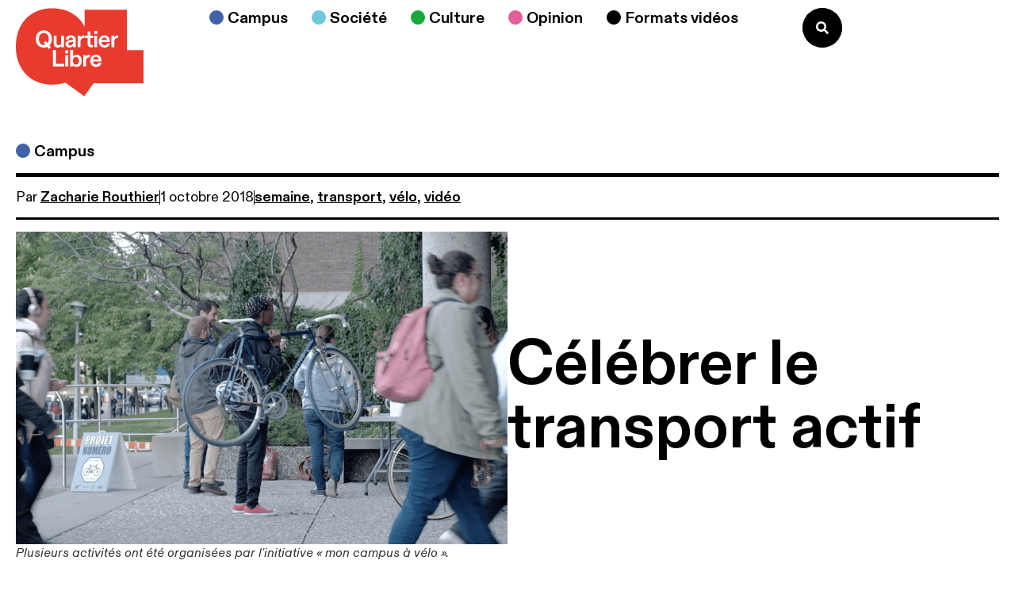

--- FILE ---
content_type: text/html; charset=UTF-8
request_url: https://quartierlibre.ca/celebrer-le-transport-actif/
body_size: 29977
content:
<!doctype html>
<html lang="fr-FR" prefix="og: https://ogp.me/ns#">
<head><meta charset="UTF-8"><script>if(navigator.userAgent.match(/MSIE|Internet Explorer/i)||navigator.userAgent.match(/Trident\/7\..*?rv:11/i)){var href=document.location.href;if(!href.match(/[?&]nowprocket/)){if(href.indexOf("?")==-1){if(href.indexOf("#")==-1){document.location.href=href+"?nowprocket=1"}else{document.location.href=href.replace("#","?nowprocket=1#")}}else{if(href.indexOf("#")==-1){document.location.href=href+"&nowprocket=1"}else{document.location.href=href.replace("#","&nowprocket=1#")}}}}</script><script>(()=>{class RocketLazyLoadScripts{constructor(){this.v="2.0.4",this.userEvents=["keydown","keyup","mousedown","mouseup","mousemove","mouseover","mouseout","touchmove","touchstart","touchend","touchcancel","wheel","click","dblclick","input"],this.attributeEvents=["onblur","onclick","oncontextmenu","ondblclick","onfocus","onmousedown","onmouseenter","onmouseleave","onmousemove","onmouseout","onmouseover","onmouseup","onmousewheel","onscroll","onsubmit"]}async t(){this.i(),this.o(),/iP(ad|hone)/.test(navigator.userAgent)&&this.h(),this.u(),this.l(this),this.m(),this.k(this),this.p(this),this._(),await Promise.all([this.R(),this.L()]),this.lastBreath=Date.now(),this.S(this),this.P(),this.D(),this.O(),this.M(),await this.C(this.delayedScripts.normal),await this.C(this.delayedScripts.defer),await this.C(this.delayedScripts.async),await this.T(),await this.F(),await this.j(),await this.A(),window.dispatchEvent(new Event("rocket-allScriptsLoaded")),this.everythingLoaded=!0,this.lastTouchEnd&&await new Promise(t=>setTimeout(t,500-Date.now()+this.lastTouchEnd)),this.I(),this.H(),this.U(),this.W()}i(){this.CSPIssue=sessionStorage.getItem("rocketCSPIssue"),document.addEventListener("securitypolicyviolation",t=>{this.CSPIssue||"script-src-elem"!==t.violatedDirective||"data"!==t.blockedURI||(this.CSPIssue=!0,sessionStorage.setItem("rocketCSPIssue",!0))},{isRocket:!0})}o(){window.addEventListener("pageshow",t=>{this.persisted=t.persisted,this.realWindowLoadedFired=!0},{isRocket:!0}),window.addEventListener("pagehide",()=>{this.onFirstUserAction=null},{isRocket:!0})}h(){let t;function e(e){t=e}window.addEventListener("touchstart",e,{isRocket:!0}),window.addEventListener("touchend",function i(o){o.changedTouches[0]&&t.changedTouches[0]&&Math.abs(o.changedTouches[0].pageX-t.changedTouches[0].pageX)<10&&Math.abs(o.changedTouches[0].pageY-t.changedTouches[0].pageY)<10&&o.timeStamp-t.timeStamp<200&&(window.removeEventListener("touchstart",e,{isRocket:!0}),window.removeEventListener("touchend",i,{isRocket:!0}),"INPUT"===o.target.tagName&&"text"===o.target.type||(o.target.dispatchEvent(new TouchEvent("touchend",{target:o.target,bubbles:!0})),o.target.dispatchEvent(new MouseEvent("mouseover",{target:o.target,bubbles:!0})),o.target.dispatchEvent(new PointerEvent("click",{target:o.target,bubbles:!0,cancelable:!0,detail:1,clientX:o.changedTouches[0].clientX,clientY:o.changedTouches[0].clientY})),event.preventDefault()))},{isRocket:!0})}q(t){this.userActionTriggered||("mousemove"!==t.type||this.firstMousemoveIgnored?"keyup"===t.type||"mouseover"===t.type||"mouseout"===t.type||(this.userActionTriggered=!0,this.onFirstUserAction&&this.onFirstUserAction()):this.firstMousemoveIgnored=!0),"click"===t.type&&t.preventDefault(),t.stopPropagation(),t.stopImmediatePropagation(),"touchstart"===this.lastEvent&&"touchend"===t.type&&(this.lastTouchEnd=Date.now()),"click"===t.type&&(this.lastTouchEnd=0),this.lastEvent=t.type,t.composedPath&&t.composedPath()[0].getRootNode()instanceof ShadowRoot&&(t.rocketTarget=t.composedPath()[0]),this.savedUserEvents.push(t)}u(){this.savedUserEvents=[],this.userEventHandler=this.q.bind(this),this.userEvents.forEach(t=>window.addEventListener(t,this.userEventHandler,{passive:!1,isRocket:!0})),document.addEventListener("visibilitychange",this.userEventHandler,{isRocket:!0})}U(){this.userEvents.forEach(t=>window.removeEventListener(t,this.userEventHandler,{passive:!1,isRocket:!0})),document.removeEventListener("visibilitychange",this.userEventHandler,{isRocket:!0}),this.savedUserEvents.forEach(t=>{(t.rocketTarget||t.target).dispatchEvent(new window[t.constructor.name](t.type,t))})}m(){const t="return false",e=Array.from(this.attributeEvents,t=>"data-rocket-"+t),i="["+this.attributeEvents.join("],[")+"]",o="[data-rocket-"+this.attributeEvents.join("],[data-rocket-")+"]",s=(e,i,o)=>{o&&o!==t&&(e.setAttribute("data-rocket-"+i,o),e["rocket"+i]=new Function("event",o),e.setAttribute(i,t))};new MutationObserver(t=>{for(const n of t)"attributes"===n.type&&(n.attributeName.startsWith("data-rocket-")||this.everythingLoaded?n.attributeName.startsWith("data-rocket-")&&this.everythingLoaded&&this.N(n.target,n.attributeName.substring(12)):s(n.target,n.attributeName,n.target.getAttribute(n.attributeName))),"childList"===n.type&&n.addedNodes.forEach(t=>{if(t.nodeType===Node.ELEMENT_NODE)if(this.everythingLoaded)for(const i of[t,...t.querySelectorAll(o)])for(const t of i.getAttributeNames())e.includes(t)&&this.N(i,t.substring(12));else for(const e of[t,...t.querySelectorAll(i)])for(const t of e.getAttributeNames())this.attributeEvents.includes(t)&&s(e,t,e.getAttribute(t))})}).observe(document,{subtree:!0,childList:!0,attributeFilter:[...this.attributeEvents,...e]})}I(){this.attributeEvents.forEach(t=>{document.querySelectorAll("[data-rocket-"+t+"]").forEach(e=>{this.N(e,t)})})}N(t,e){const i=t.getAttribute("data-rocket-"+e);i&&(t.setAttribute(e,i),t.removeAttribute("data-rocket-"+e))}k(t){Object.defineProperty(HTMLElement.prototype,"onclick",{get(){return this.rocketonclick||null},set(e){this.rocketonclick=e,this.setAttribute(t.everythingLoaded?"onclick":"data-rocket-onclick","this.rocketonclick(event)")}})}S(t){function e(e,i){let o=e[i];e[i]=null,Object.defineProperty(e,i,{get:()=>o,set(s){t.everythingLoaded?o=s:e["rocket"+i]=o=s}})}e(document,"onreadystatechange"),e(window,"onload"),e(window,"onpageshow");try{Object.defineProperty(document,"readyState",{get:()=>t.rocketReadyState,set(e){t.rocketReadyState=e},configurable:!0}),document.readyState="loading"}catch(t){console.log("WPRocket DJE readyState conflict, bypassing")}}l(t){this.originalAddEventListener=EventTarget.prototype.addEventListener,this.originalRemoveEventListener=EventTarget.prototype.removeEventListener,this.savedEventListeners=[],EventTarget.prototype.addEventListener=function(e,i,o){o&&o.isRocket||!t.B(e,this)&&!t.userEvents.includes(e)||t.B(e,this)&&!t.userActionTriggered||e.startsWith("rocket-")||t.everythingLoaded?t.originalAddEventListener.call(this,e,i,o):(t.savedEventListeners.push({target:this,remove:!1,type:e,func:i,options:o}),"mouseenter"!==e&&"mouseleave"!==e||t.originalAddEventListener.call(this,e,t.savedUserEvents.push,o))},EventTarget.prototype.removeEventListener=function(e,i,o){o&&o.isRocket||!t.B(e,this)&&!t.userEvents.includes(e)||t.B(e,this)&&!t.userActionTriggered||e.startsWith("rocket-")||t.everythingLoaded?t.originalRemoveEventListener.call(this,e,i,o):t.savedEventListeners.push({target:this,remove:!0,type:e,func:i,options:o})}}J(t,e){this.savedEventListeners=this.savedEventListeners.filter(i=>{let o=i.type,s=i.target||window;return e!==o||t!==s||(this.B(o,s)&&(i.type="rocket-"+o),this.$(i),!1)})}H(){EventTarget.prototype.addEventListener=this.originalAddEventListener,EventTarget.prototype.removeEventListener=this.originalRemoveEventListener,this.savedEventListeners.forEach(t=>this.$(t))}$(t){t.remove?this.originalRemoveEventListener.call(t.target,t.type,t.func,t.options):this.originalAddEventListener.call(t.target,t.type,t.func,t.options)}p(t){let e;function i(e){return t.everythingLoaded?e:e.split(" ").map(t=>"load"===t||t.startsWith("load.")?"rocket-jquery-load":t).join(" ")}function o(o){function s(e){const s=o.fn[e];o.fn[e]=o.fn.init.prototype[e]=function(){return this[0]===window&&t.userActionTriggered&&("string"==typeof arguments[0]||arguments[0]instanceof String?arguments[0]=i(arguments[0]):"object"==typeof arguments[0]&&Object.keys(arguments[0]).forEach(t=>{const e=arguments[0][t];delete arguments[0][t],arguments[0][i(t)]=e})),s.apply(this,arguments),this}}if(o&&o.fn&&!t.allJQueries.includes(o)){const e={DOMContentLoaded:[],"rocket-DOMContentLoaded":[]};for(const t in e)document.addEventListener(t,()=>{e[t].forEach(t=>t())},{isRocket:!0});o.fn.ready=o.fn.init.prototype.ready=function(i){function s(){parseInt(o.fn.jquery)>2?setTimeout(()=>i.bind(document)(o)):i.bind(document)(o)}return"function"==typeof i&&(t.realDomReadyFired?!t.userActionTriggered||t.fauxDomReadyFired?s():e["rocket-DOMContentLoaded"].push(s):e.DOMContentLoaded.push(s)),o([])},s("on"),s("one"),s("off"),t.allJQueries.push(o)}e=o}t.allJQueries=[],o(window.jQuery),Object.defineProperty(window,"jQuery",{get:()=>e,set(t){o(t)}})}P(){const t=new Map;document.write=document.writeln=function(e){const i=document.currentScript,o=document.createRange(),s=i.parentElement;let n=t.get(i);void 0===n&&(n=i.nextSibling,t.set(i,n));const c=document.createDocumentFragment();o.setStart(c,0),c.appendChild(o.createContextualFragment(e)),s.insertBefore(c,n)}}async R(){return new Promise(t=>{this.userActionTriggered?t():this.onFirstUserAction=t})}async L(){return new Promise(t=>{document.addEventListener("DOMContentLoaded",()=>{this.realDomReadyFired=!0,t()},{isRocket:!0})})}async j(){return this.realWindowLoadedFired?Promise.resolve():new Promise(t=>{window.addEventListener("load",t,{isRocket:!0})})}M(){this.pendingScripts=[];this.scriptsMutationObserver=new MutationObserver(t=>{for(const e of t)e.addedNodes.forEach(t=>{"SCRIPT"!==t.tagName||t.noModule||t.isWPRocket||this.pendingScripts.push({script:t,promise:new Promise(e=>{const i=()=>{const i=this.pendingScripts.findIndex(e=>e.script===t);i>=0&&this.pendingScripts.splice(i,1),e()};t.addEventListener("load",i,{isRocket:!0}),t.addEventListener("error",i,{isRocket:!0}),setTimeout(i,1e3)})})})}),this.scriptsMutationObserver.observe(document,{childList:!0,subtree:!0})}async F(){await this.X(),this.pendingScripts.length?(await this.pendingScripts[0].promise,await this.F()):this.scriptsMutationObserver.disconnect()}D(){this.delayedScripts={normal:[],async:[],defer:[]},document.querySelectorAll("script[type$=rocketlazyloadscript]").forEach(t=>{t.hasAttribute("data-rocket-src")?t.hasAttribute("async")&&!1!==t.async?this.delayedScripts.async.push(t):t.hasAttribute("defer")&&!1!==t.defer||"module"===t.getAttribute("data-rocket-type")?this.delayedScripts.defer.push(t):this.delayedScripts.normal.push(t):this.delayedScripts.normal.push(t)})}async _(){await this.L();let t=[];document.querySelectorAll("script[type$=rocketlazyloadscript][data-rocket-src]").forEach(e=>{let i=e.getAttribute("data-rocket-src");if(i&&!i.startsWith("data:")){i.startsWith("//")&&(i=location.protocol+i);try{const o=new URL(i).origin;o!==location.origin&&t.push({src:o,crossOrigin:e.crossOrigin||"module"===e.getAttribute("data-rocket-type")})}catch(t){}}}),t=[...new Map(t.map(t=>[JSON.stringify(t),t])).values()],this.Y(t,"preconnect")}async G(t){if(await this.K(),!0!==t.noModule||!("noModule"in HTMLScriptElement.prototype))return new Promise(e=>{let i;function o(){(i||t).setAttribute("data-rocket-status","executed"),e()}try{if(navigator.userAgent.includes("Firefox/")||""===navigator.vendor||this.CSPIssue)i=document.createElement("script"),[...t.attributes].forEach(t=>{let e=t.nodeName;"type"!==e&&("data-rocket-type"===e&&(e="type"),"data-rocket-src"===e&&(e="src"),i.setAttribute(e,t.nodeValue))}),t.text&&(i.text=t.text),t.nonce&&(i.nonce=t.nonce),i.hasAttribute("src")?(i.addEventListener("load",o,{isRocket:!0}),i.addEventListener("error",()=>{i.setAttribute("data-rocket-status","failed-network"),e()},{isRocket:!0}),setTimeout(()=>{i.isConnected||e()},1)):(i.text=t.text,o()),i.isWPRocket=!0,t.parentNode.replaceChild(i,t);else{const i=t.getAttribute("data-rocket-type"),s=t.getAttribute("data-rocket-src");i?(t.type=i,t.removeAttribute("data-rocket-type")):t.removeAttribute("type"),t.addEventListener("load",o,{isRocket:!0}),t.addEventListener("error",i=>{this.CSPIssue&&i.target.src.startsWith("data:")?(console.log("WPRocket: CSP fallback activated"),t.removeAttribute("src"),this.G(t).then(e)):(t.setAttribute("data-rocket-status","failed-network"),e())},{isRocket:!0}),s?(t.fetchPriority="high",t.removeAttribute("data-rocket-src"),t.src=s):t.src="data:text/javascript;base64,"+window.btoa(unescape(encodeURIComponent(t.text)))}}catch(i){t.setAttribute("data-rocket-status","failed-transform"),e()}});t.setAttribute("data-rocket-status","skipped")}async C(t){const e=t.shift();return e?(e.isConnected&&await this.G(e),this.C(t)):Promise.resolve()}O(){this.Y([...this.delayedScripts.normal,...this.delayedScripts.defer,...this.delayedScripts.async],"preload")}Y(t,e){this.trash=this.trash||[];let i=!0;var o=document.createDocumentFragment();t.forEach(t=>{const s=t.getAttribute&&t.getAttribute("data-rocket-src")||t.src;if(s&&!s.startsWith("data:")){const n=document.createElement("link");n.href=s,n.rel=e,"preconnect"!==e&&(n.as="script",n.fetchPriority=i?"high":"low"),t.getAttribute&&"module"===t.getAttribute("data-rocket-type")&&(n.crossOrigin=!0),t.crossOrigin&&(n.crossOrigin=t.crossOrigin),t.integrity&&(n.integrity=t.integrity),t.nonce&&(n.nonce=t.nonce),o.appendChild(n),this.trash.push(n),i=!1}}),document.head.appendChild(o)}W(){this.trash.forEach(t=>t.remove())}async T(){try{document.readyState="interactive"}catch(t){}this.fauxDomReadyFired=!0;try{await this.K(),this.J(document,"readystatechange"),document.dispatchEvent(new Event("rocket-readystatechange")),await this.K(),document.rocketonreadystatechange&&document.rocketonreadystatechange(),await this.K(),this.J(document,"DOMContentLoaded"),document.dispatchEvent(new Event("rocket-DOMContentLoaded")),await this.K(),this.J(window,"DOMContentLoaded"),window.dispatchEvent(new Event("rocket-DOMContentLoaded"))}catch(t){console.error(t)}}async A(){try{document.readyState="complete"}catch(t){}try{await this.K(),this.J(document,"readystatechange"),document.dispatchEvent(new Event("rocket-readystatechange")),await this.K(),document.rocketonreadystatechange&&document.rocketonreadystatechange(),await this.K(),this.J(window,"load"),window.dispatchEvent(new Event("rocket-load")),await this.K(),window.rocketonload&&window.rocketonload(),await this.K(),this.allJQueries.forEach(t=>t(window).trigger("rocket-jquery-load")),await this.K(),this.J(window,"pageshow");const t=new Event("rocket-pageshow");t.persisted=this.persisted,window.dispatchEvent(t),await this.K(),window.rocketonpageshow&&window.rocketonpageshow({persisted:this.persisted})}catch(t){console.error(t)}}async K(){Date.now()-this.lastBreath>45&&(await this.X(),this.lastBreath=Date.now())}async X(){return document.hidden?new Promise(t=>setTimeout(t)):new Promise(t=>requestAnimationFrame(t))}B(t,e){return e===document&&"readystatechange"===t||(e===document&&"DOMContentLoaded"===t||(e===window&&"DOMContentLoaded"===t||(e===window&&"load"===t||e===window&&"pageshow"===t)))}static run(){(new RocketLazyLoadScripts).t()}}RocketLazyLoadScripts.run()})();</script>
	
	<meta name="viewport" content="width=device-width, initial-scale=1">
	<link rel="profile" href="https://gmpg.org/xfn/11">
	
<!-- Optimisation des moteurs de recherche par Rank Math - https://rankmath.com/ -->
<title>Célébrer le transport actif - Quartier Libre</title>
<meta name="description" content="La semaine « mon campus à vélo » s&#039;est déroulé du 24 au 30 septembre. Il s&#039;agit de la seconde édition de cet événement célébrant le transport actif."/>
<meta name="robots" content="follow, index, max-snippet:-1, max-video-preview:-1, max-image-preview:large"/>
<link rel="canonical" href="https://quartierlibre.ca/celebrer-le-transport-actif/" />
<meta property="og:locale" content="fr_FR" />
<meta property="og:type" content="article" />
<meta property="og:title" content="Célébrer le transport actif - Quartier Libre" />
<meta property="og:description" content="La semaine « mon campus à vélo » s&#039;est déroulé du 24 au 30 septembre. Il s&#039;agit de la seconde édition de cet événement célébrant le transport actif." />
<meta property="og:url" content="https://quartierlibre.ca/celebrer-le-transport-actif/" />
<meta property="og:site_name" content="Quartier Libre" />
<meta property="article:tag" content="semaine" />
<meta property="article:tag" content="transport" />
<meta property="article:tag" content="vélo" />
<meta property="article:tag" content="vidéo" />
<meta property="article:section" content="Campus" />
<meta property="og:updated_time" content="2024-06-06T15:06:33-04:00" />
<meta property="og:image" content="https://quartierlibre.ca/wp-content/uploads/2024/06/Semaine-velo.png" />
<meta property="og:image:secure_url" content="https://quartierlibre.ca/wp-content/uploads/2024/06/Semaine-velo.png" />
<meta property="og:image:width" content="1024" />
<meta property="og:image:height" content="650" />
<meta property="og:image:alt" content="Célébrer le transport actif" />
<meta property="og:image:type" content="image/png" />
<meta property="article:published_time" content="2018-10-01T18:33:37-04:00" />
<meta property="article:modified_time" content="2024-06-06T15:06:33-04:00" />
<meta name="twitter:card" content="summary_large_image" />
<meta name="twitter:title" content="Célébrer le transport actif - Quartier Libre" />
<meta name="twitter:description" content="La semaine « mon campus à vélo » s&#039;est déroulé du 24 au 30 septembre. Il s&#039;agit de la seconde édition de cet événement célébrant le transport actif." />
<meta name="twitter:image" content="https://quartierlibre.ca/wp-content/uploads/2024/06/Semaine-velo.png" />
<script type="application/ld+json" class="rank-math-schema">{"@context":"https://schema.org","@graph":[{"@type":["CollegeOrUniversity","Organization"],"@id":"https://quartierlibre.ca/#organization","name":"Quartier Libre","url":"https://quartierlibre.ca","logo":{"@type":"ImageObject","@id":"https://quartierlibre.ca/#logo","url":"https://quartierlibre.ca/wp-content/uploads/2024/02/Logo-1.svg","contentUrl":"https://quartierlibre.ca/wp-content/uploads/2024/02/Logo-1.svg","caption":"Quartier Libre","inLanguage":"fr-FR","width":"","height":""}},{"@type":"WebSite","@id":"https://quartierlibre.ca/#website","url":"https://quartierlibre.ca","name":"Quartier Libre","publisher":{"@id":"https://quartierlibre.ca/#organization"},"inLanguage":"fr-FR"},{"@type":"ImageObject","@id":"https://quartierlibre.ca/wp-content/uploads/2024/06/Semaine-velo.png","url":"https://quartierlibre.ca/wp-content/uploads/2024/06/Semaine-velo.png","width":"1024","height":"650","inLanguage":"fr-FR"},{"@type":"WebPage","@id":"https://quartierlibre.ca/celebrer-le-transport-actif/#webpage","url":"https://quartierlibre.ca/celebrer-le-transport-actif/","name":"C\u00e9l\u00e9brer le transport actif - Quartier Libre","datePublished":"2018-10-01T18:33:37-04:00","dateModified":"2024-06-06T15:06:33-04:00","isPartOf":{"@id":"https://quartierlibre.ca/#website"},"primaryImageOfPage":{"@id":"https://quartierlibre.ca/wp-content/uploads/2024/06/Semaine-velo.png"},"inLanguage":"fr-FR"},{"@type":"Person","@id":"https://quartierlibre.ca/author/zacharie-routhier/","name":"Zacharie Routhier","url":"https://quartierlibre.ca/author/zacharie-routhier/","image":{"@type":"ImageObject","@id":"https://secure.gravatar.com/avatar/380f84d44eb3f772c27a2f852f099081a81e605244aae063a420e8b8d1423f1d?s=96&amp;d=mm&amp;r=g","url":"https://secure.gravatar.com/avatar/380f84d44eb3f772c27a2f852f099081a81e605244aae063a420e8b8d1423f1d?s=96&amp;d=mm&amp;r=g","caption":"Zacharie Routhier","inLanguage":"fr-FR"},"worksFor":{"@id":"https://quartierlibre.ca/#organization"}},{"@type":"Article","headline":"C\u00e9l\u00e9brer le transport actif - Quartier Libre","datePublished":"2018-10-01T18:33:37-04:00","dateModified":"2024-06-06T15:06:33-04:00","articleSection":"Campus","author":{"@id":"https://quartierlibre.ca/author/zacharie-routhier/","name":"Zacharie Routhier"},"publisher":{"@id":"https://quartierlibre.ca/#organization"},"description":"La semaine \u00ab mon campus \u00e0 v\u00e9lo \u00bb s&#039;est d\u00e9roul\u00e9 du 24 au 30 septembre. Il s&#039;agit de la seconde \u00e9dition de cet \u00e9v\u00e9nement c\u00e9l\u00e9brant le transport actif.","name":"C\u00e9l\u00e9brer le transport actif - Quartier Libre","@id":"https://quartierlibre.ca/celebrer-le-transport-actif/#richSnippet","isPartOf":{"@id":"https://quartierlibre.ca/celebrer-le-transport-actif/#webpage"},"image":{"@id":"https://quartierlibre.ca/wp-content/uploads/2024/06/Semaine-velo.png"},"inLanguage":"fr-FR","mainEntityOfPage":{"@id":"https://quartierlibre.ca/celebrer-le-transport-actif/#webpage"}}]}</script>
<!-- /Extension Rank Math WordPress SEO -->

<link rel='dns-prefetch' href='//challenges.cloudflare.com' />
<link rel='dns-prefetch' href='//www.googletagmanager.com' />

<link rel="alternate" type="application/rss+xml" title="Quartier Libre &raquo; Flux" href="https://quartierlibre.ca/feed/" />
<link rel="alternate" type="application/rss+xml" title="Quartier Libre &raquo; Flux des commentaires" href="https://quartierlibre.ca/comments/feed/" />
<link rel="alternate" title="oEmbed (JSON)" type="application/json+oembed" href="https://quartierlibre.ca/wp-json/oembed/1.0/embed?url=https%3A%2F%2Fquartierlibre.ca%2Fcelebrer-le-transport-actif%2F" />
<link rel="alternate" title="oEmbed (XML)" type="text/xml+oembed" href="https://quartierlibre.ca/wp-json/oembed/1.0/embed?url=https%3A%2F%2Fquartierlibre.ca%2Fcelebrer-le-transport-actif%2F&#038;format=xml" />
<style id='wp-img-auto-sizes-contain-inline-css'>
img:is([sizes=auto i],[sizes^="auto," i]){contain-intrinsic-size:3000px 1500px}
/*# sourceURL=wp-img-auto-sizes-contain-inline-css */
</style>
<link data-minify="1" rel='stylesheet' id='dce-dynamic-visibility-style-css' href='https://quartierlibre.ca/wp-content/cache/min/1/wp-content/plugins/dynamic-visibility-for-elementor/assets/css/dynamic-visibility.css?ver=1769750438' media='all' />
<style id='wp-emoji-styles-inline-css'>

	img.wp-smiley, img.emoji {
		display: inline !important;
		border: none !important;
		box-shadow: none !important;
		height: 1em !important;
		width: 1em !important;
		margin: 0 0.07em !important;
		vertical-align: -0.1em !important;
		background: none !important;
		padding: 0 !important;
	}
/*# sourceURL=wp-emoji-styles-inline-css */
</style>
<link rel='stylesheet' id='wp-block-library-css' href='https://quartierlibre.ca/wp-includes/css/dist/block-library/style.min.css?ver=6.9' media='all' />
<style id='co-authors-plus-coauthors-style-inline-css'>
.wp-block-co-authors-plus-coauthors.is-layout-flow [class*=wp-block-co-authors-plus]{display:inline}

/*# sourceURL=https://quartierlibre.ca/wp-content/plugins/co-authors-plus/build/blocks/block-coauthors/style-index.css */
</style>
<style id='co-authors-plus-avatar-style-inline-css'>
.wp-block-co-authors-plus-avatar :where(img){height:auto;max-width:100%;vertical-align:bottom}.wp-block-co-authors-plus-coauthors.is-layout-flow .wp-block-co-authors-plus-avatar :where(img){vertical-align:middle}.wp-block-co-authors-plus-avatar:is(.alignleft,.alignright){display:table}.wp-block-co-authors-plus-avatar.aligncenter{display:table;margin-inline:auto}

/*# sourceURL=https://quartierlibre.ca/wp-content/plugins/co-authors-plus/build/blocks/block-coauthor-avatar/style-index.css */
</style>
<style id='co-authors-plus-image-style-inline-css'>
.wp-block-co-authors-plus-image{margin-bottom:0}.wp-block-co-authors-plus-image :where(img){height:auto;max-width:100%;vertical-align:bottom}.wp-block-co-authors-plus-coauthors.is-layout-flow .wp-block-co-authors-plus-image :where(img){vertical-align:middle}.wp-block-co-authors-plus-image:is(.alignfull,.alignwide) :where(img){width:100%}.wp-block-co-authors-plus-image:is(.alignleft,.alignright){display:table}.wp-block-co-authors-plus-image.aligncenter{display:table;margin-inline:auto}

/*# sourceURL=https://quartierlibre.ca/wp-content/plugins/co-authors-plus/build/blocks/block-coauthor-image/style-index.css */
</style>
<style id='global-styles-inline-css'>
:root{--wp--preset--aspect-ratio--square: 1;--wp--preset--aspect-ratio--4-3: 4/3;--wp--preset--aspect-ratio--3-4: 3/4;--wp--preset--aspect-ratio--3-2: 3/2;--wp--preset--aspect-ratio--2-3: 2/3;--wp--preset--aspect-ratio--16-9: 16/9;--wp--preset--aspect-ratio--9-16: 9/16;--wp--preset--color--black: #000000;--wp--preset--color--cyan-bluish-gray: #abb8c3;--wp--preset--color--white: #ffffff;--wp--preset--color--pale-pink: #f78da7;--wp--preset--color--vivid-red: #cf2e2e;--wp--preset--color--luminous-vivid-orange: #ff6900;--wp--preset--color--luminous-vivid-amber: #fcb900;--wp--preset--color--light-green-cyan: #7bdcb5;--wp--preset--color--vivid-green-cyan: #00d084;--wp--preset--color--pale-cyan-blue: #8ed1fc;--wp--preset--color--vivid-cyan-blue: #0693e3;--wp--preset--color--vivid-purple: #9b51e0;--wp--preset--gradient--vivid-cyan-blue-to-vivid-purple: linear-gradient(135deg,rgb(6,147,227) 0%,rgb(155,81,224) 100%);--wp--preset--gradient--light-green-cyan-to-vivid-green-cyan: linear-gradient(135deg,rgb(122,220,180) 0%,rgb(0,208,130) 100%);--wp--preset--gradient--luminous-vivid-amber-to-luminous-vivid-orange: linear-gradient(135deg,rgb(252,185,0) 0%,rgb(255,105,0) 100%);--wp--preset--gradient--luminous-vivid-orange-to-vivid-red: linear-gradient(135deg,rgb(255,105,0) 0%,rgb(207,46,46) 100%);--wp--preset--gradient--very-light-gray-to-cyan-bluish-gray: linear-gradient(135deg,rgb(238,238,238) 0%,rgb(169,184,195) 100%);--wp--preset--gradient--cool-to-warm-spectrum: linear-gradient(135deg,rgb(74,234,220) 0%,rgb(151,120,209) 20%,rgb(207,42,186) 40%,rgb(238,44,130) 60%,rgb(251,105,98) 80%,rgb(254,248,76) 100%);--wp--preset--gradient--blush-light-purple: linear-gradient(135deg,rgb(255,206,236) 0%,rgb(152,150,240) 100%);--wp--preset--gradient--blush-bordeaux: linear-gradient(135deg,rgb(254,205,165) 0%,rgb(254,45,45) 50%,rgb(107,0,62) 100%);--wp--preset--gradient--luminous-dusk: linear-gradient(135deg,rgb(255,203,112) 0%,rgb(199,81,192) 50%,rgb(65,88,208) 100%);--wp--preset--gradient--pale-ocean: linear-gradient(135deg,rgb(255,245,203) 0%,rgb(182,227,212) 50%,rgb(51,167,181) 100%);--wp--preset--gradient--electric-grass: linear-gradient(135deg,rgb(202,248,128) 0%,rgb(113,206,126) 100%);--wp--preset--gradient--midnight: linear-gradient(135deg,rgb(2,3,129) 0%,rgb(40,116,252) 100%);--wp--preset--font-size--small: 13px;--wp--preset--font-size--medium: 20px;--wp--preset--font-size--large: 36px;--wp--preset--font-size--x-large: 42px;--wp--preset--spacing--20: 0.44rem;--wp--preset--spacing--30: 0.67rem;--wp--preset--spacing--40: 1rem;--wp--preset--spacing--50: 1.5rem;--wp--preset--spacing--60: 2.25rem;--wp--preset--spacing--70: 3.38rem;--wp--preset--spacing--80: 5.06rem;--wp--preset--shadow--natural: 6px 6px 9px rgba(0, 0, 0, 0.2);--wp--preset--shadow--deep: 12px 12px 50px rgba(0, 0, 0, 0.4);--wp--preset--shadow--sharp: 6px 6px 0px rgba(0, 0, 0, 0.2);--wp--preset--shadow--outlined: 6px 6px 0px -3px rgb(255, 255, 255), 6px 6px rgb(0, 0, 0);--wp--preset--shadow--crisp: 6px 6px 0px rgb(0, 0, 0);}:root { --wp--style--global--content-size: 800px;--wp--style--global--wide-size: 1200px; }:where(body) { margin: 0; }.wp-site-blocks > .alignleft { float: left; margin-right: 2em; }.wp-site-blocks > .alignright { float: right; margin-left: 2em; }.wp-site-blocks > .aligncenter { justify-content: center; margin-left: auto; margin-right: auto; }:where(.wp-site-blocks) > * { margin-block-start: 24px; margin-block-end: 0; }:where(.wp-site-blocks) > :first-child { margin-block-start: 0; }:where(.wp-site-blocks) > :last-child { margin-block-end: 0; }:root { --wp--style--block-gap: 24px; }:root :where(.is-layout-flow) > :first-child{margin-block-start: 0;}:root :where(.is-layout-flow) > :last-child{margin-block-end: 0;}:root :where(.is-layout-flow) > *{margin-block-start: 24px;margin-block-end: 0;}:root :where(.is-layout-constrained) > :first-child{margin-block-start: 0;}:root :where(.is-layout-constrained) > :last-child{margin-block-end: 0;}:root :where(.is-layout-constrained) > *{margin-block-start: 24px;margin-block-end: 0;}:root :where(.is-layout-flex){gap: 24px;}:root :where(.is-layout-grid){gap: 24px;}.is-layout-flow > .alignleft{float: left;margin-inline-start: 0;margin-inline-end: 2em;}.is-layout-flow > .alignright{float: right;margin-inline-start: 2em;margin-inline-end: 0;}.is-layout-flow > .aligncenter{margin-left: auto !important;margin-right: auto !important;}.is-layout-constrained > .alignleft{float: left;margin-inline-start: 0;margin-inline-end: 2em;}.is-layout-constrained > .alignright{float: right;margin-inline-start: 2em;margin-inline-end: 0;}.is-layout-constrained > .aligncenter{margin-left: auto !important;margin-right: auto !important;}.is-layout-constrained > :where(:not(.alignleft):not(.alignright):not(.alignfull)){max-width: var(--wp--style--global--content-size);margin-left: auto !important;margin-right: auto !important;}.is-layout-constrained > .alignwide{max-width: var(--wp--style--global--wide-size);}body .is-layout-flex{display: flex;}.is-layout-flex{flex-wrap: wrap;align-items: center;}.is-layout-flex > :is(*, div){margin: 0;}body .is-layout-grid{display: grid;}.is-layout-grid > :is(*, div){margin: 0;}body{padding-top: 0px;padding-right: 0px;padding-bottom: 0px;padding-left: 0px;}a:where(:not(.wp-element-button)){text-decoration: underline;}:root :where(.wp-element-button, .wp-block-button__link){background-color: #32373c;border-width: 0;color: #fff;font-family: inherit;font-size: inherit;font-style: inherit;font-weight: inherit;letter-spacing: inherit;line-height: inherit;padding-top: calc(0.667em + 2px);padding-right: calc(1.333em + 2px);padding-bottom: calc(0.667em + 2px);padding-left: calc(1.333em + 2px);text-decoration: none;text-transform: inherit;}.has-black-color{color: var(--wp--preset--color--black) !important;}.has-cyan-bluish-gray-color{color: var(--wp--preset--color--cyan-bluish-gray) !important;}.has-white-color{color: var(--wp--preset--color--white) !important;}.has-pale-pink-color{color: var(--wp--preset--color--pale-pink) !important;}.has-vivid-red-color{color: var(--wp--preset--color--vivid-red) !important;}.has-luminous-vivid-orange-color{color: var(--wp--preset--color--luminous-vivid-orange) !important;}.has-luminous-vivid-amber-color{color: var(--wp--preset--color--luminous-vivid-amber) !important;}.has-light-green-cyan-color{color: var(--wp--preset--color--light-green-cyan) !important;}.has-vivid-green-cyan-color{color: var(--wp--preset--color--vivid-green-cyan) !important;}.has-pale-cyan-blue-color{color: var(--wp--preset--color--pale-cyan-blue) !important;}.has-vivid-cyan-blue-color{color: var(--wp--preset--color--vivid-cyan-blue) !important;}.has-vivid-purple-color{color: var(--wp--preset--color--vivid-purple) !important;}.has-black-background-color{background-color: var(--wp--preset--color--black) !important;}.has-cyan-bluish-gray-background-color{background-color: var(--wp--preset--color--cyan-bluish-gray) !important;}.has-white-background-color{background-color: var(--wp--preset--color--white) !important;}.has-pale-pink-background-color{background-color: var(--wp--preset--color--pale-pink) !important;}.has-vivid-red-background-color{background-color: var(--wp--preset--color--vivid-red) !important;}.has-luminous-vivid-orange-background-color{background-color: var(--wp--preset--color--luminous-vivid-orange) !important;}.has-luminous-vivid-amber-background-color{background-color: var(--wp--preset--color--luminous-vivid-amber) !important;}.has-light-green-cyan-background-color{background-color: var(--wp--preset--color--light-green-cyan) !important;}.has-vivid-green-cyan-background-color{background-color: var(--wp--preset--color--vivid-green-cyan) !important;}.has-pale-cyan-blue-background-color{background-color: var(--wp--preset--color--pale-cyan-blue) !important;}.has-vivid-cyan-blue-background-color{background-color: var(--wp--preset--color--vivid-cyan-blue) !important;}.has-vivid-purple-background-color{background-color: var(--wp--preset--color--vivid-purple) !important;}.has-black-border-color{border-color: var(--wp--preset--color--black) !important;}.has-cyan-bluish-gray-border-color{border-color: var(--wp--preset--color--cyan-bluish-gray) !important;}.has-white-border-color{border-color: var(--wp--preset--color--white) !important;}.has-pale-pink-border-color{border-color: var(--wp--preset--color--pale-pink) !important;}.has-vivid-red-border-color{border-color: var(--wp--preset--color--vivid-red) !important;}.has-luminous-vivid-orange-border-color{border-color: var(--wp--preset--color--luminous-vivid-orange) !important;}.has-luminous-vivid-amber-border-color{border-color: var(--wp--preset--color--luminous-vivid-amber) !important;}.has-light-green-cyan-border-color{border-color: var(--wp--preset--color--light-green-cyan) !important;}.has-vivid-green-cyan-border-color{border-color: var(--wp--preset--color--vivid-green-cyan) !important;}.has-pale-cyan-blue-border-color{border-color: var(--wp--preset--color--pale-cyan-blue) !important;}.has-vivid-cyan-blue-border-color{border-color: var(--wp--preset--color--vivid-cyan-blue) !important;}.has-vivid-purple-border-color{border-color: var(--wp--preset--color--vivid-purple) !important;}.has-vivid-cyan-blue-to-vivid-purple-gradient-background{background: var(--wp--preset--gradient--vivid-cyan-blue-to-vivid-purple) !important;}.has-light-green-cyan-to-vivid-green-cyan-gradient-background{background: var(--wp--preset--gradient--light-green-cyan-to-vivid-green-cyan) !important;}.has-luminous-vivid-amber-to-luminous-vivid-orange-gradient-background{background: var(--wp--preset--gradient--luminous-vivid-amber-to-luminous-vivid-orange) !important;}.has-luminous-vivid-orange-to-vivid-red-gradient-background{background: var(--wp--preset--gradient--luminous-vivid-orange-to-vivid-red) !important;}.has-very-light-gray-to-cyan-bluish-gray-gradient-background{background: var(--wp--preset--gradient--very-light-gray-to-cyan-bluish-gray) !important;}.has-cool-to-warm-spectrum-gradient-background{background: var(--wp--preset--gradient--cool-to-warm-spectrum) !important;}.has-blush-light-purple-gradient-background{background: var(--wp--preset--gradient--blush-light-purple) !important;}.has-blush-bordeaux-gradient-background{background: var(--wp--preset--gradient--blush-bordeaux) !important;}.has-luminous-dusk-gradient-background{background: var(--wp--preset--gradient--luminous-dusk) !important;}.has-pale-ocean-gradient-background{background: var(--wp--preset--gradient--pale-ocean) !important;}.has-electric-grass-gradient-background{background: var(--wp--preset--gradient--electric-grass) !important;}.has-midnight-gradient-background{background: var(--wp--preset--gradient--midnight) !important;}.has-small-font-size{font-size: var(--wp--preset--font-size--small) !important;}.has-medium-font-size{font-size: var(--wp--preset--font-size--medium) !important;}.has-large-font-size{font-size: var(--wp--preset--font-size--large) !important;}.has-x-large-font-size{font-size: var(--wp--preset--font-size--x-large) !important;}
:root :where(.wp-block-pullquote){font-size: 1.5em;line-height: 1.6;}
/*# sourceURL=global-styles-inline-css */
</style>
<link data-minify="1" rel='stylesheet' id='bobby-css' href='https://quartierlibre.ca/wp-content/cache/min/1/wp-content/themes/hello-theme-child-CW/bobby/assets/css/styles.css?ver=1769750438' media='all' />
<link data-minify="1" rel='stylesheet' id='hello-elementor-css' href='https://quartierlibre.ca/wp-content/cache/min/1/wp-content/themes/hello-elementor/assets/css/reset.css?ver=1769750438' media='all' />
<link data-minify="1" rel='stylesheet' id='hello-elementor-theme-style-css' href='https://quartierlibre.ca/wp-content/cache/min/1/wp-content/themes/hello-elementor/assets/css/theme.css?ver=1769750438' media='all' />
<link data-minify="1" rel='stylesheet' id='hello-elementor-header-footer-css' href='https://quartierlibre.ca/wp-content/cache/min/1/wp-content/themes/hello-elementor/assets/css/header-footer.css?ver=1769750438' media='all' />
<link rel='stylesheet' id='elementor-frontend-css' href='https://quartierlibre.ca/wp-content/plugins/elementor/assets/css/frontend.min.css?ver=3.34.1' media='all' />
<link rel='stylesheet' id='elementor-post-7-css' href='https://quartierlibre.ca/wp-content/uploads/elementor/css/post-7.css?ver=1769750428' media='all' />
<link rel='stylesheet' id='widget-icon-list-css' href='https://quartierlibre.ca/wp-content/plugins/elementor/assets/css/widget-icon-list.min.css?ver=3.34.1' media='all' />
<link rel='stylesheet' id='e-animation-fadeIn-css' href='https://quartierlibre.ca/wp-content/plugins/elementor/assets/lib/animations/styles/fadeIn.min.css?ver=3.34.1' media='all' />
<link rel='stylesheet' id='widget-mega-menu-css' href='https://quartierlibre.ca/wp-content/plugins/elementor-pro/assets/css/widget-mega-menu.min.css?ver=3.34.0' media='all' />
<link rel='stylesheet' id='widget-nav-menu-css' href='https://quartierlibre.ca/wp-content/plugins/elementor-pro/assets/css/widget-nav-menu.min.css?ver=3.34.0' media='all' />
<link rel='stylesheet' id='widget-search-form-css' href='https://quartierlibre.ca/wp-content/plugins/elementor-pro/assets/css/widget-search-form.min.css?ver=3.34.0' media='all' />
<link rel='stylesheet' id='widget-image-css' href='https://quartierlibre.ca/wp-content/plugins/elementor/assets/css/widget-image.min.css?ver=3.34.1' media='all' />
<link rel='stylesheet' id='widget-divider-css' href='https://quartierlibre.ca/wp-content/plugins/elementor/assets/css/widget-divider.min.css?ver=3.34.1' media='all' />
<link rel='stylesheet' id='widget-heading-css' href='https://quartierlibre.ca/wp-content/plugins/elementor/assets/css/widget-heading.min.css?ver=3.34.1' media='all' />
<link rel='stylesheet' id='widget-form-css' href='https://quartierlibre.ca/wp-content/plugins/elementor-pro/assets/css/widget-form.min.css?ver=3.34.0' media='all' />
<link rel='stylesheet' id='widget-post-info-css' href='https://quartierlibre.ca/wp-content/plugins/elementor-pro/assets/css/widget-post-info.min.css?ver=3.34.0' media='all' />
<link rel='stylesheet' id='widget-share-buttons-css' href='https://quartierlibre.ca/wp-content/plugins/elementor-pro/assets/css/widget-share-buttons.min.css?ver=3.34.0' media='all' />
<link rel='stylesheet' id='e-apple-webkit-css' href='https://quartierlibre.ca/wp-content/plugins/elementor/assets/css/conditionals/apple-webkit.min.css?ver=3.34.1' media='all' />
<link rel='stylesheet' id='elementor-post-289-css' href='https://quartierlibre.ca/wp-content/uploads/elementor/css/post-289.css?ver=1769750429' media='all' />
<link rel='stylesheet' id='elementor-post-448-css' href='https://quartierlibre.ca/wp-content/uploads/elementor/css/post-448.css?ver=1769750429' media='all' />
<link rel='stylesheet' id='elementor-post-856-css' href='https://quartierlibre.ca/wp-content/uploads/elementor/css/post-856.css?ver=1769750438' media='all' />
<link data-minify="1" rel='stylesheet' id='hello-elementor-child-style-css' href='https://quartierlibre.ca/wp-content/cache/min/1/wp-content/themes/hello-theme-child-CW/style.css?ver=1769750438' media='all' />
<link data-minify="1" rel='stylesheet' id='elementor-gf-local-roboto-css' href='https://quartierlibre.ca/wp-content/cache/min/1/wp-content/uploads/elementor/google-fonts/css/roboto.css?ver=1769750438' media='all' />
<link data-minify="1" rel='stylesheet' id='elementor-gf-local-robotoslab-css' href='https://quartierlibre.ca/wp-content/cache/min/1/wp-content/uploads/elementor/google-fonts/css/robotoslab.css?ver=1769750438' media='all' />
<script id="gtmkit-js-before" data-cfasync="false" data-nowprocket="" data-cookieconsent="ignore">
		window.gtmkit_settings = {"datalayer_name":"dataLayer","console_log":false};
		window.gtmkit_data = {};
		window.dataLayer = window.dataLayer || [];
				
//# sourceURL=gtmkit-js-before
</script>
<script id="gtmkit-container-js-after" data-cfasync="false" data-nowprocket="" data-cookieconsent="ignore">
/* Google Tag Manager */
(function(w,d,s,l,i){w[l]=w[l]||[];w[l].push({'gtm.start':
new Date().getTime(),event:'gtm.js'});var f=d.getElementsByTagName(s)[0],
j=d.createElement(s),dl=l!='dataLayer'?'&l='+l:'';j.async=true;j.src=
'https://www.googletagmanager.com/gtm.js?id='+i+dl;f.parentNode.insertBefore(j,f);
})(window,document,'script','dataLayer','GTM-5QXZBW83');
/* End Google Tag Manager */

//# sourceURL=gtmkit-container-js-after
</script>
<script id="gtmkit-datalayer-js-before" data-cfasync="false" data-nowprocket="" data-cookieconsent="ignore">
const gtmkit_dataLayer_content = {"pageType":"post"};
dataLayer.push( gtmkit_dataLayer_content );

//# sourceURL=gtmkit-datalayer-js-before
</script>
<script src="https://quartierlibre.ca/wp-includes/js/jquery/jquery.min.js?ver=3.7.1" id="jquery-core-js"></script>
<script type="rocketlazyloadscript" data-rocket-src="https://quartierlibre.ca/wp-includes/js/jquery/jquery-migrate.min.js?ver=3.4.1" id="jquery-migrate-js" data-rocket-defer defer></script>
<link rel="https://api.w.org/" href="https://quartierlibre.ca/wp-json/" /><link rel="alternate" title="JSON" type="application/json" href="https://quartierlibre.ca/wp-json/wp/v2/posts/15292" /><link rel="EditURI" type="application/rsd+xml" title="RSD" href="https://quartierlibre.ca/xmlrpc.php?rsd" />
<meta name="generator" content="WordPress 6.9" />
<link rel='shortlink' href='https://quartierlibre.ca/?p=15292' />
		<style type="text/css">.pp-podcast {opacity: 0;}</style>
		<meta name="description" content="La semaine « mon campus à vélo » s&#039;est déroulé du 24 au 30 septembre. Il s&#039;agit de la seconde édition de cet événement célébrant le transport actif.">
<meta name="generator" content="Elementor 3.34.1; features: e_font_icon_svg, additional_custom_breakpoints; settings: css_print_method-external, google_font-enabled, font_display-swap">
			<style>
				.e-con.e-parent:nth-of-type(n+4):not(.e-lazyloaded):not(.e-no-lazyload),
				.e-con.e-parent:nth-of-type(n+4):not(.e-lazyloaded):not(.e-no-lazyload) * {
					background-image: none !important;
				}
				@media screen and (max-height: 1024px) {
					.e-con.e-parent:nth-of-type(n+3):not(.e-lazyloaded):not(.e-no-lazyload),
					.e-con.e-parent:nth-of-type(n+3):not(.e-lazyloaded):not(.e-no-lazyload) * {
						background-image: none !important;
					}
				}
				@media screen and (max-height: 640px) {
					.e-con.e-parent:nth-of-type(n+2):not(.e-lazyloaded):not(.e-no-lazyload),
					.e-con.e-parent:nth-of-type(n+2):not(.e-lazyloaded):not(.e-no-lazyload) * {
						background-image: none !important;
					}
				}
			</style>
			<link rel="icon" href="https://quartierlibre.ca/wp-content/uploads/2024/09/cropped-ql_favicon-32x32.png" sizes="32x32" />
<link rel="icon" href="https://quartierlibre.ca/wp-content/uploads/2024/09/cropped-ql_favicon-192x192.png" sizes="192x192" />
<link rel="apple-touch-icon" href="https://quartierlibre.ca/wp-content/uploads/2024/09/cropped-ql_favicon-180x180.png" />
<meta name="msapplication-TileImage" content="https://quartierlibre.ca/wp-content/uploads/2024/09/cropped-ql_favicon-270x270.png" />
<noscript><style id="rocket-lazyload-nojs-css">.rll-youtube-player, [data-lazy-src]{display:none !important;}</style></noscript><meta name="generator" content="WP Rocket 3.20.3" data-wpr-features="wpr_delay_js wpr_defer_js wpr_minify_js wpr_lazyload_images wpr_minify_css wpr_preload_links wpr_host_fonts_locally wpr_desktop" /></head>
<body class="wp-singular post-template-default single single-post postid-15292 single-format-standard wp-custom-logo wp-embed-responsive wp-theme-hello-elementor wp-child-theme-hello-theme-child-CW hello-elementor-default elementor-default elementor-kit-7 elementor-page-856">


<a class="skip-link screen-reader-text" href="#content">Aller au contenu</a>

		<header data-rocket-location-hash="15054d34dc852fd0de22346b240c0f90" data-elementor-type="header" data-elementor-id="289" class="elementor elementor-289 elementor-location-header" data-elementor-post-type="elementor_library">
			<div data-rocket-location-hash="3a7029da2fbcdaa85e30e261fd4cbe54" class="elementor-element elementor-element-646a5cb e-con-full e-flex e-con e-parent" data-id="646a5cb" data-element_type="container">
		<div data-rocket-location-hash="370f8a009504e8d98e02c2b6574fb684" class="elementor-element elementor-element-c66b7bf e-con-full e-flex e-con e-child" data-id="c66b7bf" data-element_type="container">
				<div class="elementor-element elementor-element-70fbe46 elementor-widget__width-initial elementor-view-default elementor-widget elementor-widget-icon" data-id="70fbe46" data-element_type="widget" data-widget_type="icon.default">
				<div class="elementor-widget-container">
							<div class="elementor-icon-wrapper">
			<a class="elementor-icon" href="https://quartierlibre.ca">
			<svg xmlns="http://www.w3.org/2000/svg" xmlns:xlink="http://www.w3.org/1999/xlink" width="141.597" height="98.225" viewBox="0 0 141.597 98.225"><defs><clipPath id="clip-path"><rect id="Rectangle_620" data-name="Rectangle 620" width="141.597" height="98.225" transform="translate(-0.005 -0.301)"></rect></clipPath></defs><g id="Logo" transform="translate(0.005 0.301)" clip-path="url(#clip-path)"><path id="Trac&#xE9;_333" data-name="Trac&#xE9; 333" d="M35.782,30.412a8.277,8.277,0,0,1,.681,3.541,9.227,9.227,0,0,1-.409,2.86,6.023,6.023,0,0,1-.876,1.771l-1.965-2.393L30.86,38.04l1.907,2.315A5.725,5.725,0,0,1,31,40.627a4.958,4.958,0,0,1-4.709-3.074,8.7,8.7,0,0,1-.681-3.58A9.423,9.423,0,0,1,26,31.191a6.019,6.019,0,0,1,1.109-2.1A4.663,4.663,0,0,1,28.8,27.766a5.5,5.5,0,0,1,5.059.37,5.2,5.2,0,0,1,1.926,2.277m53.08,23.252a3.1,3.1,0,0,0-1.537.37,2.728,2.728,0,0,0-1.07,1.031,3.709,3.709,0,0,0-.506,1.479h5.993a3,3,0,0,0-.8-2.082,2.756,2.756,0,0,0-2.082-.8m-25.9-13.971a3.02,3.02,0,0,0,.409-1.576V36.736a1.7,1.7,0,0,1-.564.292c-.233.078-.545.156-.953.253l-1.031.214a6.044,6.044,0,0,0-1.3.37,2,2,0,0,0-.876.6,1.408,1.408,0,0,0-.311.953,1.555,1.555,0,0,0,.584,1.284,2.178,2.178,0,0,0,1.42.448,3.11,3.11,0,0,0,1.537-.389,2.746,2.746,0,0,0,1.09-1.07m5.351,14.671a2.786,2.786,0,0,0-1.732-.545,2.712,2.712,0,0,0-1.693.545,3.8,3.8,0,0,0-1.167,1.5A5.34,5.34,0,0,0,63.3,58.1a5.218,5.218,0,0,0,.428,2.2,3.668,3.668,0,0,0,1.167,1.5,2.712,2.712,0,0,0,1.693.545,2.842,2.842,0,0,0,1.343-.311,3.245,3.245,0,0,0,1.051-.876,3.967,3.967,0,0,0,.681-1.343,6.1,6.1,0,0,0,.253-1.732,5.4,5.4,0,0,0-.428-2.238,3.736,3.736,0,0,0-1.167-1.479M98.222,32.319a3.1,3.1,0,0,0-1.537.37,2.727,2.727,0,0,0-1.07,1.031,3.709,3.709,0,0,0-.506,1.479H101.1a3,3,0,0,0-.8-2.082,2.728,2.728,0,0,0-2.082-.8m43.624,14.087V82.87H86.314L75.846,97.288,55.026,82.247a46.144,46.144,0,0,1-14.515,2.238C16.13,84.485,0,67.635,0,42.242S16.15,0,40.511,0C56.952,0,69.678,7.608,76.254,20.275V1.615h46.912V46.406ZM39.966,33.953a10.851,10.851,0,0,0-.681-3.911,8.764,8.764,0,0,0-1.907-3.016,8.435,8.435,0,0,0-2.86-1.926,9.626,9.626,0,0,0-7.063-.019,8.1,8.1,0,0,0-2.821,1.926,8.974,8.974,0,0,0-1.868,3.016,10.958,10.958,0,0,0-.681,3.93A11.308,11.308,0,0,0,22.765,38a8.52,8.52,0,0,0,1.868,3,7.9,7.9,0,0,0,2.821,1.848,10.033,10.033,0,0,0,7.063,0,1.043,1.043,0,0,0,.214-.1l1.848,2.257,2.335-1.868-1.673-2.043.117-.117a8.33,8.33,0,0,0,1.907-3,10.784,10.784,0,0,0,.7-4.028m47.048-5.506H90.3V25.139H87.014Zm1.634,1.926H87.073V43.021h3.152V30.373Zm-11.928,2.51H79.6v6.188a5.2,5.2,0,0,0,.467,2.335,2.972,2.972,0,0,0,1.381,1.381,5,5,0,0,0,2.277.448,6.616,6.616,0,0,0,1.109-.078A4.952,4.952,0,0,0,85.594,43V40.608c-.156.019-.311.039-.486.058a4.069,4.069,0,0,1-.486.019,1.713,1.713,0,0,1-1.44-.564,2.408,2.408,0,0,1-.428-1.537V32.864h3.113v-2.51H82.753V25.8H79.6v4.553h-2.88ZM41.951,38.409a5.85,5.85,0,0,0,.6,2.8,4.212,4.212,0,0,0,1.634,1.712,4.516,4.516,0,0,0,2.3.564,5.041,5.041,0,0,0,1.81-.292,3.7,3.7,0,0,0,1.245-.8,4.54,4.54,0,0,0,.817-1.109c-.039.195-.058.389-.1.6-.019.214-.039.428-.039.6v.525h3.133V30.373H50.2v7.511a3.471,3.471,0,0,1-.35,1.615,2.6,2.6,0,0,1-.973,1.07,2.669,2.669,0,0,1-1.42.37,2.04,2.04,0,0,1-1.265-.389,2.325,2.325,0,0,1-.778-1.07,4.393,4.393,0,0,1-.253-1.576v-7.55H41.97v8.055ZM53.606,61.486H44.48V46.212H41.094V64.346H53.606Zm4.358-9.768H54.812V64.366h3.152V51.718Zm.078-5.234H54.754v3.308h3.288Zm1.44-3a4.889,4.889,0,0,0,2.646-.642,4.131,4.131,0,0,0,1.5-1.576c-.039.214-.058.409-.1.6-.019.195-.039.409-.039.6V43h2.938V35.568a7.492,7.492,0,0,0-.545-3.035,3.974,3.974,0,0,0-1.732-1.926,6.4,6.4,0,0,0-3.133-.662,6.881,6.881,0,0,0-2.86.564,4.927,4.927,0,0,0-1.946,1.6,4.809,4.809,0,0,0-.817,2.354h3.269a2.592,2.592,0,0,1,.389-1.148,2.178,2.178,0,0,1,.876-.739,2.968,2.968,0,0,1,1.284-.253,2.145,2.145,0,0,1,1.537.486,1.556,1.556,0,0,1,.525,1.167.987.987,0,0,1-.136.545.871.871,0,0,1-.448.37,2.742,2.742,0,0,1-.837.214l-1.81.233a10.444,10.444,0,0,0-2.471.623,3.975,3.975,0,0,0-1.79,1.3,3.561,3.561,0,0,0-.662,2.277,3.474,3.474,0,0,0,.642,2.121A4.225,4.225,0,0,0,57.4,43a4.606,4.606,0,0,0,2.082.486m13.64,14.593a7.788,7.788,0,0,0-.8-3.639,5.847,5.847,0,0,0-2.1-2.335,5.247,5.247,0,0,0-2.841-.817,4.515,4.515,0,0,0-2.432.623,4.637,4.637,0,0,0-1.576,1.615c.039-.214.058-.409.078-.6s.019-.409.019-.642V46.212H60.319V64.346h3.152v-.525a5.471,5.471,0,0,0-.019-.584c-.019-.175-.039-.389-.078-.642a4.785,4.785,0,0,0,.876,1.109,4.31,4.31,0,0,0,1.343.8,5.342,5.342,0,0,0,1.848.292,5.768,5.768,0,0,0,2.257-.448,5.242,5.242,0,0,0,1.81-1.323A6.071,6.071,0,0,0,72.694,60.9a8.351,8.351,0,0,0,.428-2.821m.35-24.731A4.665,4.665,0,0,1,75.729,33a1.52,1.52,0,0,1,.37.078V30.023a.881.881,0,0,0-.311-.058c-.1,0-.233-.019-.37-.019a3.509,3.509,0,0,0-1.654.37,4.3,4.3,0,0,0-1.226.992A5.975,5.975,0,0,0,71.7,32.65c.039-.233.058-.467.078-.681s.019-.428.019-.642v-.953H68.646V43.021H71.8V36.755a4.717,4.717,0,0,1,.448-2.218,2.768,2.768,0,0,1,1.226-1.187m8.775,18.018a.881.881,0,0,0-.311-.058c-.1,0-.233-.019-.37-.019a3.509,3.509,0,0,0-1.654.37,4.3,4.3,0,0,0-1.226.992,5.975,5.975,0,0,0-.837,1.343c.039-.233.058-.467.078-.681s.019-.428.019-.642v-.953H74.795V64.366h3.152V58.1a4.717,4.717,0,0,1,.448-2.218A2.731,2.731,0,0,1,79.6,54.7a4.665,4.665,0,0,1,2.257-.35,1.52,1.52,0,0,1,.37.078V51.368ZM94.972,58.12a8.254,8.254,0,0,0-.72-3.6,5.38,5.38,0,0,0-2.082-2.374,6.145,6.145,0,0,0-3.308-.837,6.29,6.29,0,0,0-3.269.837A5.977,5.977,0,0,0,83.337,54.5,7.273,7.273,0,0,0,82.52,58a7.472,7.472,0,0,0,.837,3.7,5.559,5.559,0,0,0,2.277,2.315,7.568,7.568,0,0,0,6.343.195,5.231,5.231,0,0,0,2.043-1.654,4.506,4.506,0,0,0,.876-2.335h-3.21a2.224,2.224,0,0,1-.915,1.537,2.931,2.931,0,0,1-1.79.564,3.006,3.006,0,0,1-1.673-.467A3.179,3.179,0,0,1,86.2,60.591a4.183,4.183,0,0,1-.428-1.79h9.2Zm9.379-21.345a8.254,8.254,0,0,0-.72-3.6,5.38,5.38,0,0,0-2.082-2.374,6.144,6.144,0,0,0-3.308-.837,6.29,6.29,0,0,0-3.269.837,5.977,5.977,0,0,0-2.257,2.354,7.273,7.273,0,0,0-.817,3.5,7.472,7.472,0,0,0,.837,3.7,5.559,5.559,0,0,0,2.277,2.315,7.568,7.568,0,0,0,6.343.195,5.231,5.231,0,0,0,2.043-1.654,4.506,4.506,0,0,0,.876-2.335h-3.21a2.224,2.224,0,0,1-.915,1.537,2.931,2.931,0,0,1-1.79.564,3.006,3.006,0,0,1-1.673-.467,3.179,3.179,0,0,1-1.109-1.265,4.183,4.183,0,0,1-.428-1.79h9.2Zm9.2-6.732a.881.881,0,0,0-.311-.058c-.1,0-.233-.019-.37-.019a3.51,3.51,0,0,0-1.654.37,4.3,4.3,0,0,0-1.226.992,5.975,5.975,0,0,0-.837,1.343c.039-.233.058-.467.078-.681s.019-.428.019-.642v-.953H106.1V43.04h3.152V36.775a4.717,4.717,0,0,1,.448-2.218,2.731,2.731,0,0,1,1.206-1.187,4.665,4.665,0,0,1,2.257-.35,1.52,1.52,0,0,1,.37.078V30.042Z" transform="translate(-0.025 0.058)"></path></g></svg>			</a>
		</div>
						</div>
				</div>
				<div class="elementor-element elementor-element-51d1dd4 e-n-menu-none elementor-hidden-mobile e-full_width e-n-menu-layout-horizontal elementor-widget elementor-widget-n-menu" data-id="51d1dd4" data-element_type="widget" data-settings="{&quot;menu_items&quot;:[{&quot;item_title&quot;:&quot;Campus&quot;,&quot;_id&quot;:&quot;967efac&quot;,&quot;item_link&quot;:{&quot;url&quot;:&quot;https:\/\/quartierlibre.ca\/rubrique\/campus\/&quot;,&quot;is_external&quot;:&quot;&quot;,&quot;nofollow&quot;:&quot;&quot;,&quot;custom_attributes&quot;:&quot;&quot;},&quot;item_dropdown_content&quot;:&quot;yes&quot;,&quot;element_id&quot;:&quot;campus&quot;,&quot;item_icon&quot;:{&quot;value&quot;:&quot;&quot;,&quot;library&quot;:&quot;&quot;},&quot;item_icon_active&quot;:null},{&quot;item_title&quot;:&quot;Soci\u00e9t\u00e9&quot;,&quot;_id&quot;:&quot;7905d82&quot;,&quot;item_link&quot;:{&quot;url&quot;:&quot;https:\/\/quartierlibre.ca\/rubrique\/societe\/&quot;,&quot;is_external&quot;:&quot;&quot;,&quot;nofollow&quot;:&quot;&quot;,&quot;custom_attributes&quot;:&quot;&quot;},&quot;item_dropdown_content&quot;:&quot;yes&quot;,&quot;element_id&quot;:&quot;societe&quot;,&quot;item_icon&quot;:{&quot;value&quot;:&quot;&quot;,&quot;library&quot;:&quot;&quot;},&quot;item_icon_active&quot;:null},{&quot;item_title&quot;:&quot;Culture&quot;,&quot;_id&quot;:&quot;b6e21cb&quot;,&quot;item_link&quot;:{&quot;url&quot;:&quot;https:\/\/quartierlibre.ca\/rubrique\/culture\/&quot;,&quot;is_external&quot;:&quot;&quot;,&quot;nofollow&quot;:&quot;&quot;,&quot;custom_attributes&quot;:&quot;&quot;},&quot;item_dropdown_content&quot;:&quot;yes&quot;,&quot;element_id&quot;:&quot;culture&quot;,&quot;item_icon&quot;:{&quot;value&quot;:&quot;&quot;,&quot;library&quot;:&quot;&quot;},&quot;item_icon_active&quot;:null},{&quot;_id&quot;:&quot;33641ff&quot;,&quot;item_title&quot;:&quot;Opinion&quot;,&quot;item_link&quot;:{&quot;url&quot;:&quot;https:\/\/quartierlibre.ca\/rubrique\/opinions-debats\/&quot;,&quot;is_external&quot;:&quot;&quot;,&quot;nofollow&quot;:&quot;&quot;,&quot;custom_attributes&quot;:&quot;&quot;},&quot;item_dropdown_content&quot;:&quot;&quot;,&quot;element_id&quot;:&quot;opinion&quot;,&quot;item_icon&quot;:{&quot;value&quot;:&quot;&quot;,&quot;library&quot;:&quot;&quot;},&quot;item_icon_active&quot;:null},{&quot;item_title&quot;:&quot;Formats vid\u00e9os&quot;,&quot;item_link&quot;:{&quot;url&quot;:&quot;https:\/\/quartierlibre.ca\/rubrique\/formats-videos\/&quot;,&quot;is_external&quot;:&quot;&quot;,&quot;nofollow&quot;:&quot;&quot;,&quot;custom_attributes&quot;:&quot;&quot;},&quot;item_dropdown_content&quot;:&quot;&quot;,&quot;_id&quot;:&quot;6a27ac7&quot;,&quot;item_icon&quot;:{&quot;value&quot;:&quot;&quot;,&quot;library&quot;:&quot;&quot;},&quot;item_icon_active&quot;:null,&quot;element_id&quot;:&quot;&quot;}],&quot;item_position_horizontal&quot;:&quot;start&quot;,&quot;open_animation&quot;:&quot;fadeIn&quot;,&quot;menu_item_title_distance_from_content&quot;:{&quot;unit&quot;:&quot;px&quot;,&quot;size&quot;:55,&quot;sizes&quot;:[]},&quot;breakpoint_selector&quot;:&quot;none&quot;,&quot;content_width&quot;:&quot;full_width&quot;,&quot;item_layout&quot;:&quot;horizontal&quot;,&quot;open_on&quot;:&quot;hover&quot;,&quot;horizontal_scroll&quot;:&quot;disable&quot;,&quot;menu_item_title_distance_from_content_tablet&quot;:{&quot;unit&quot;:&quot;px&quot;,&quot;size&quot;:&quot;&quot;,&quot;sizes&quot;:[]},&quot;menu_item_title_distance_from_content_mobile&quot;:{&quot;unit&quot;:&quot;px&quot;,&quot;size&quot;:&quot;&quot;,&quot;sizes&quot;:[]}}" data-widget_type="mega-menu.default">
				<div class="elementor-widget-container">
							<nav class="e-n-menu" data-widget-number="857" aria-label="Menu">
					<button class="e-n-menu-toggle" id="menu-toggle-857" aria-haspopup="true" aria-expanded="false" aria-controls="menubar-857" aria-label="Permuter le menu">
			<span class="e-n-menu-toggle-icon e-open">
				<svg class="e-font-icon-svg e-eicon-menu-bar" viewBox="0 0 1000 1000" xmlns="http://www.w3.org/2000/svg"><path d="M104 333H896C929 333 958 304 958 271S929 208 896 208H104C71 208 42 237 42 271S71 333 104 333ZM104 583H896C929 583 958 554 958 521S929 458 896 458H104C71 458 42 487 42 521S71 583 104 583ZM104 833H896C929 833 958 804 958 771S929 708 896 708H104C71 708 42 737 42 771S71 833 104 833Z"></path></svg>			</span>
			<span class="e-n-menu-toggle-icon e-close">
				<svg class="e-font-icon-svg e-eicon-close" viewBox="0 0 1000 1000" xmlns="http://www.w3.org/2000/svg"><path d="M742 167L500 408 258 167C246 154 233 150 217 150 196 150 179 158 167 167 154 179 150 196 150 212 150 229 154 242 171 254L408 500 167 742C138 771 138 800 167 829 196 858 225 858 254 829L496 587 738 829C750 842 767 846 783 846 800 846 817 842 829 829 842 817 846 804 846 783 846 767 842 750 829 737L588 500 833 258C863 229 863 200 833 171 804 137 775 137 742 167Z"></path></svg>			</span>
		</button>
					<div class="e-n-menu-wrapper" id="menubar-857" aria-labelledby="menu-toggle-857">
				<ul class="e-n-menu-heading">
								<li class="e-n-menu-item">
				<div id="campus" class="e-n-menu-title">
					<a class="e-n-menu-title-container e-focus e-link" href="https://quartierlibre.ca/rubrique/campus/">												<span class="e-n-menu-title-text">
							Campus						</span>
					</a>											<button id="e-n-menu-dropdown-icon-8571" class="e-n-menu-dropdown-icon e-focus" data-tab-index="1" aria-haspopup="true" aria-expanded="false" aria-controls="e-n-menu-content-8571" >
							<span class="e-n-menu-dropdown-icon-opened">
								<svg aria-hidden="true" class="e-font-icon-svg e-fas-caret-up" viewBox="0 0 320 512" xmlns="http://www.w3.org/2000/svg"><path d="M288.662 352H31.338c-17.818 0-26.741-21.543-14.142-34.142l128.662-128.662c7.81-7.81 20.474-7.81 28.284 0l128.662 128.662c12.6 12.599 3.676 34.142-14.142 34.142z"></path></svg>								<span class="elementor-screen-only">Fermer Campus</span>
							</span>
							<span class="e-n-menu-dropdown-icon-closed">
								<svg aria-hidden="true" class="e-font-icon-svg e-fas-caret-down" viewBox="0 0 320 512" xmlns="http://www.w3.org/2000/svg"><path d="M31.3 192h257.3c17.8 0 26.7 21.5 14.1 34.1L174.1 354.8c-7.8 7.8-20.5 7.8-28.3 0L17.2 226.1C4.6 213.5 13.5 192 31.3 192z"></path></svg>								<span class="elementor-screen-only">Ouvrir Campus</span>
							</span>
						</button>
									</div>
									<div class="e-n-menu-content">
						<div id="e-n-menu-content-8571" data-tab-index="1" aria-labelledby="e-n-menu-dropdown-icon-8571" class="elementor-element elementor-element-9504da2 e-con-full e-flex e-con e-child" data-id="9504da2" data-element_type="container" data-settings="{&quot;background_background&quot;:&quot;classic&quot;}">
				<div class="elementor-element elementor-element-10a20ae elementor-icon-list--layout-traditional elementor-list-item-link-full_width elementor-widget elementor-widget-icon-list" data-id="10a20ae" data-element_type="widget" data-widget_type="icon-list.default">
				<div class="elementor-widget-container">
							<ul class="elementor-icon-list-items">
							<li class="elementor-icon-list-item">
											<a href="https://quartierlibre.ca/rubrique/campus/affaires-universitaires/">

											<span class="elementor-icon-list-text">Affaires universitaires</span>
											</a>
									</li>
								<li class="elementor-icon-list-item">
											<a href="https://quartierlibre.ca/rubrique/campus/vie-etudiante/">

											<span class="elementor-icon-list-text">Vie étudiante</span>
											</a>
									</li>
								<li class="elementor-icon-list-item">
											<a href="https://quartierlibre.ca/rubrique/campus/carabins-cepsum/">

											<span class="elementor-icon-list-text">Carabins &amp; CEPSUM</span>
											</a>
									</li>
						</ul>
						</div>
				</div>
				</div>
							</div>
							</li>
					<li class="e-n-menu-item">
				<div id="societe" class="e-n-menu-title">
					<a class="e-n-menu-title-container e-focus e-link" href="https://quartierlibre.ca/rubrique/societe/">												<span class="e-n-menu-title-text">
							Société						</span>
					</a>											<button id="e-n-menu-dropdown-icon-8572" class="e-n-menu-dropdown-icon e-focus" data-tab-index="2" aria-haspopup="true" aria-expanded="false" aria-controls="e-n-menu-content-8572" >
							<span class="e-n-menu-dropdown-icon-opened">
								<svg aria-hidden="true" class="e-font-icon-svg e-fas-caret-up" viewBox="0 0 320 512" xmlns="http://www.w3.org/2000/svg"><path d="M288.662 352H31.338c-17.818 0-26.741-21.543-14.142-34.142l128.662-128.662c7.81-7.81 20.474-7.81 28.284 0l128.662 128.662c12.6 12.599 3.676 34.142-14.142 34.142z"></path></svg>								<span class="elementor-screen-only">Fermer Société</span>
							</span>
							<span class="e-n-menu-dropdown-icon-closed">
								<svg aria-hidden="true" class="e-font-icon-svg e-fas-caret-down" viewBox="0 0 320 512" xmlns="http://www.w3.org/2000/svg"><path d="M31.3 192h257.3c17.8 0 26.7 21.5 14.1 34.1L174.1 354.8c-7.8 7.8-20.5 7.8-28.3 0L17.2 226.1C4.6 213.5 13.5 192 31.3 192z"></path></svg>								<span class="elementor-screen-only">Ouvrir Société</span>
							</span>
						</button>
									</div>
									<div class="e-n-menu-content">
						<div id="e-n-menu-content-8572" data-tab-index="2" aria-labelledby="e-n-menu-dropdown-icon-8572" class="elementor-element elementor-element-6312df4 e-con-full e-flex e-con e-child" data-id="6312df4" data-element_type="container" data-settings="{&quot;background_background&quot;:&quot;classic&quot;}">
				<div class="elementor-element elementor-element-664fc70 elementor-icon-list--layout-traditional elementor-list-item-link-full_width elementor-widget elementor-widget-icon-list" data-id="664fc70" data-element_type="widget" data-widget_type="icon-list.default">
				<div class="elementor-widget-container">
							<ul class="elementor-icon-list-items">
							<li class="elementor-icon-list-item">
											<a href="https://quartierlibre.ca/rubrique/societe/enseignement-superieur/">

											<span class="elementor-icon-list-text">Enseignement supérieur</span>
											</a>
									</li>
						</ul>
						</div>
				</div>
				</div>
							</div>
							</li>
					<li class="e-n-menu-item">
				<div id="culture" class="e-n-menu-title">
					<a class="e-n-menu-title-container e-focus e-link" href="https://quartierlibre.ca/rubrique/culture/">												<span class="e-n-menu-title-text">
							Culture						</span>
					</a>											<button id="e-n-menu-dropdown-icon-8573" class="e-n-menu-dropdown-icon e-focus" data-tab-index="3" aria-haspopup="true" aria-expanded="false" aria-controls="e-n-menu-content-8573" >
							<span class="e-n-menu-dropdown-icon-opened">
								<svg aria-hidden="true" class="e-font-icon-svg e-fas-caret-up" viewBox="0 0 320 512" xmlns="http://www.w3.org/2000/svg"><path d="M288.662 352H31.338c-17.818 0-26.741-21.543-14.142-34.142l128.662-128.662c7.81-7.81 20.474-7.81 28.284 0l128.662 128.662c12.6 12.599 3.676 34.142-14.142 34.142z"></path></svg>								<span class="elementor-screen-only">Fermer Culture</span>
							</span>
							<span class="e-n-menu-dropdown-icon-closed">
								<svg aria-hidden="true" class="e-font-icon-svg e-fas-caret-down" viewBox="0 0 320 512" xmlns="http://www.w3.org/2000/svg"><path d="M31.3 192h257.3c17.8 0 26.7 21.5 14.1 34.1L174.1 354.8c-7.8 7.8-20.5 7.8-28.3 0L17.2 226.1C4.6 213.5 13.5 192 31.3 192z"></path></svg>								<span class="elementor-screen-only">Ouvrir Culture</span>
							</span>
						</button>
									</div>
									<div class="e-n-menu-content">
						<div id="e-n-menu-content-8573" data-tab-index="3" aria-labelledby="e-n-menu-dropdown-icon-8573" class="elementor-element elementor-element-f953f69 e-flex e-con-boxed e-con e-child" data-id="f953f69" data-element_type="container" data-settings="{&quot;background_background&quot;:&quot;classic&quot;}">
					<div data-rocket-location-hash="7d0ce0601f4dee916c7ce6cc61b61694" class="e-con-inner">
				<div class="elementor-element elementor-element-e5086fd elementor-icon-list--layout-traditional elementor-list-item-link-full_width elementor-widget elementor-widget-icon-list" data-id="e5086fd" data-element_type="widget" data-widget_type="icon-list.default">
				<div class="elementor-widget-container">
							<ul class="elementor-icon-list-items">
							<li class="elementor-icon-list-item">
											<a href="https://quartierlibre.ca/rubrique/culture/arts-visuels/">

											<span class="elementor-icon-list-text">Arts visuels</span>
											</a>
									</li>
								<li class="elementor-icon-list-item">
											<a href="https://quartierlibre.ca/rubrique/culture/arts-de-la-scene/">

											<span class="elementor-icon-list-text">Arts de la scène</span>
											</a>
									</li>
								<li class="elementor-icon-list-item">
											<a href="https://quartierlibre.ca/rubrique/culture/ecrans/">

											<span class="elementor-icon-list-text">Écrans</span>
											</a>
									</li>
								<li class="elementor-icon-list-item">
											<a href="https://quartierlibre.ca/rubrique/culture/livres/">

											<span class="elementor-icon-list-text">Livres</span>
											</a>
									</li>
								<li class="elementor-icon-list-item">
											<a href="https://quartierlibre.ca/rubrique/culture/musique/">

											<span class="elementor-icon-list-text">Musique</span>
											</a>
									</li>
						</ul>
						</div>
				</div>
					</div>
				</div>
							</div>
							</li>
					<li class="e-n-menu-item">
				<div id="opinion" class="e-n-menu-title">
					<a class="e-n-menu-title-container e-focus e-link" href="https://quartierlibre.ca/rubrique/opinions-debats/">												<span class="e-n-menu-title-text">
							Opinion						</span>
					</a>									</div>
							</li>
					<li class="e-n-menu-item">
				<div id="e-n-menu-title-8575" class="e-n-menu-title">
					<a class="e-n-menu-title-container e-focus e-link" href="https://quartierlibre.ca/rubrique/formats-videos/">												<span class="e-n-menu-title-text">
							Formats vidéos						</span>
					</a>									</div>
							</li>
						</ul>
			</div>
		</nav>
						</div>
				</div>
				<div class="elementor-element elementor-element-f973070 elementor-align-left elementor-hidden-desktop elementor-hidden-tablet elementor-widget elementor-widget-button" data-id="f973070" data-element_type="widget" data-widget_type="button.default">
				<div class="elementor-widget-container">
									<div class="elementor-button-wrapper">
					<a class="elementor-button elementor-button-link elementor-size-sm" href="#elementor-action%3Aaction%3Dpopup%3Aopen%26settings%3DeyJpZCI6IjU3OSIsInRvZ2dsZSI6ZmFsc2V9">
						<span class="elementor-button-content-wrapper">
						<span class="elementor-button-icon">
				<svg xmlns="http://www.w3.org/2000/svg" width="20" height="17" viewBox="0 0 20 17"><g id="Burger" transform="translate(-0.42)"><rect id="menu" width="8" height="3" transform="translate(12.42)" fill="#fff"></rect><rect id="menu-2" data-name="menu" width="20" height="3" transform="translate(0.42 7)" fill="#fff"></rect><rect id="menu-3" data-name="menu" width="14" height="3" transform="translate(6.42 14)" fill="#fff"></rect></g></svg>			</span>
								</span>
					</a>
				</div>
								</div>
				</div>
				</div>
		<div data-rocket-location-hash="1a1f6419cb7758f4251f1be4c37435c9" class="elementor-element elementor-element-9fd1307 e-con-full e-flex e-con e-child" data-id="9fd1307" data-element_type="container">
				<div class="elementor-element elementor-element-49c4cb8 elementor-nav-menu__align-end elementor-nav-menu--dropdown-mobile elementor-nav-menu--stretch elementor-hidden-mobile elementor-nav-menu__text-align-aside elementor-nav-menu--toggle elementor-nav-menu--burger elementor-widget elementor-widget-nav-menu" data-id="49c4cb8" data-element_type="widget" data-settings="{&quot;submenu_icon&quot;:{&quot;value&quot;:&quot;&lt;i aria-hidden=\&quot;true\&quot; class=\&quot;\&quot;&gt;&lt;\/i&gt;&quot;,&quot;library&quot;:&quot;&quot;},&quot;full_width&quot;:&quot;stretch&quot;,&quot;layout&quot;:&quot;horizontal&quot;,&quot;toggle&quot;:&quot;burger&quot;}" data-widget_type="nav-menu.default">
				<div class="elementor-widget-container">
								<nav aria-label="Menu" class="elementor-nav-menu--main elementor-nav-menu__container elementor-nav-menu--layout-horizontal e--pointer-none">
				<ul id="menu-1-49c4cb8" class="elementor-nav-menu"><li class="menu-item menu-item-type-custom menu-item-object-custom menu-item-has-children menu-item-296"><a href="#" class="elementor-item elementor-item-anchor">Menu</a>
<ul class="sub-menu elementor-nav-menu--dropdown">
	<li class="menu-item menu-item-type-post_type menu-item-object-page menu-item-295"><a href="https://quartierlibre.ca/a-propos/" class="elementor-sub-item">À propos</a></li>
	<li class="menu-item menu-item-type-post_type menu-item-object-page menu-item-292"><a href="https://quartierlibre.ca/radio/" class="elementor-sub-item">Émission de radio</a></li>
	<li class="menu-item menu-item-type-post_type menu-item-object-page menu-item-293"><a href="https://quartierlibre.ca/faq/" class="elementor-sub-item">FAQ</a></li>
	<li class="menu-item menu-item-type-post_type menu-item-object-page menu-item-294"><a href="https://quartierlibre.ca/publicite/" class="elementor-sub-item">Publicité</a></li>
	<li class="menu-item menu-item-type-post_type menu-item-object-page menu-item-291"><a href="https://quartierlibre.ca/contact/" class="elementor-sub-item">Contact</a></li>
</ul>
</li>
</ul>			</nav>
					<div class="elementor-menu-toggle" role="button" tabindex="0" aria-label="Permuter le menu" aria-expanded="false">
			<svg aria-hidden="true" role="presentation" class="elementor-menu-toggle__icon--open e-font-icon-svg e-eicon-menu-bar" viewBox="0 0 1000 1000" xmlns="http://www.w3.org/2000/svg"><path d="M104 333H896C929 333 958 304 958 271S929 208 896 208H104C71 208 42 237 42 271S71 333 104 333ZM104 583H896C929 583 958 554 958 521S929 458 896 458H104C71 458 42 487 42 521S71 583 104 583ZM104 833H896C929 833 958 804 958 771S929 708 896 708H104C71 708 42 737 42 771S71 833 104 833Z"></path></svg><svg aria-hidden="true" role="presentation" class="elementor-menu-toggle__icon--close e-font-icon-svg e-eicon-close" viewBox="0 0 1000 1000" xmlns="http://www.w3.org/2000/svg"><path d="M742 167L500 408 258 167C246 154 233 150 217 150 196 150 179 158 167 167 154 179 150 196 150 212 150 229 154 242 171 254L408 500 167 742C138 771 138 800 167 829 196 858 225 858 254 829L496 587 738 829C750 842 767 846 783 846 800 846 817 842 829 829 842 817 846 804 846 783 846 767 842 750 829 737L588 500 833 258C863 229 863 200 833 171 804 137 775 137 742 167Z"></path></svg>		</div>
					<nav class="elementor-nav-menu--dropdown elementor-nav-menu__container" aria-hidden="true">
				<ul id="menu-2-49c4cb8" class="elementor-nav-menu"><li class="menu-item menu-item-type-custom menu-item-object-custom menu-item-has-children menu-item-296"><a href="#" class="elementor-item elementor-item-anchor" tabindex="-1">Menu</a>
<ul class="sub-menu elementor-nav-menu--dropdown">
	<li class="menu-item menu-item-type-post_type menu-item-object-page menu-item-295"><a href="https://quartierlibre.ca/a-propos/" class="elementor-sub-item" tabindex="-1">À propos</a></li>
	<li class="menu-item menu-item-type-post_type menu-item-object-page menu-item-292"><a href="https://quartierlibre.ca/radio/" class="elementor-sub-item" tabindex="-1">Émission de radio</a></li>
	<li class="menu-item menu-item-type-post_type menu-item-object-page menu-item-293"><a href="https://quartierlibre.ca/faq/" class="elementor-sub-item" tabindex="-1">FAQ</a></li>
	<li class="menu-item menu-item-type-post_type menu-item-object-page menu-item-294"><a href="https://quartierlibre.ca/publicite/" class="elementor-sub-item" tabindex="-1">Publicité</a></li>
	<li class="menu-item menu-item-type-post_type menu-item-object-page menu-item-291"><a href="https://quartierlibre.ca/contact/" class="elementor-sub-item" tabindex="-1">Contact</a></li>
</ul>
</li>
</ul>			</nav>
						</div>
				</div>
				<div class="elementor-element elementor-element-af7bf6d elementor-hidden-tablet elementor-hidden-mobile elementor-search-form--skin-classic elementor-search-form--button-type-icon elementor-search-form--icon-search elementor-widget elementor-widget-search-form" data-id="af7bf6d" data-element_type="widget" data-settings="{&quot;skin&quot;:&quot;classic&quot;}" data-widget_type="search-form.default">
				<div class="elementor-widget-container">
							<search role="search">
			<form class="elementor-search-form" action="https://quartierlibre.ca" method="get">
												<div class="elementor-search-form__container">
					<label class="elementor-screen-only" for="elementor-search-form-af7bf6d">Rechercher </label>

					
					<input id="elementor-search-form-af7bf6d" placeholder="Recherche" class="elementor-search-form__input" type="search" name="s" value="">
					
											<button class="elementor-search-form__submit" type="submit" aria-label="Rechercher ">
															<div class="e-font-icon-svg-container"><svg class="fa fa-search e-font-icon-svg e-fas-search" viewBox="0 0 512 512" xmlns="http://www.w3.org/2000/svg"><path d="M505 442.7L405.3 343c-4.5-4.5-10.6-7-17-7H372c27.6-35.3 44-79.7 44-128C416 93.1 322.9 0 208 0S0 93.1 0 208s93.1 208 208 208c48.3 0 92.7-16.4 128-44v16.3c0 6.4 2.5 12.5 7 17l99.7 99.7c9.4 9.4 24.6 9.4 33.9 0l28.3-28.3c9.4-9.4 9.4-24.6.1-34zM208 336c-70.7 0-128-57.2-128-128 0-70.7 57.2-128 128-128 70.7 0 128 57.2 128 128 0 70.7-57.2 128-128 128z"></path></svg></div>													</button>
					
									</div>
			</form>
		</search>
						</div>
				</div>
				</div>
				</div>
				</header>
				<div data-rocket-location-hash="d649ec4ff546c69079820b30137b2ad1" data-elementor-type="single-post" data-elementor-id="856" class="elementor elementor-856 elementor-location-single post-15292 post type-post status-publish format-standard has-post-thumbnail hentry category-campus tag-semaine tag-transport tag-velo tag-video" data-elementor-post-type="elementor_library">
			<div data-rocket-location-hash="e1d8025e3442ff87ed23c221eda0890e" class="elementor-element elementor-element-f5ab8fd e-flex e-con-boxed e-con e-parent" data-id="f5ab8fd" data-element_type="container">
					<div data-rocket-location-hash="547ec2470d2bda10abb0f19dcabad963" class="e-con-inner">
				<div class="elementor-element elementor-element-ebec18b elementor-widget elementor-widget-text-editor" data-id="ebec18b" data-element_type="widget" data-widget_type="text-editor.default">
				<div class="elementor-widget-container">
									<p><a href="https://quartierlibre.ca/rubrique/campus/" class="pastille campus">Campus</a> </p>								</div>
				</div>
				<div class="elementor-element elementor-element-c2163db elementor-widget-divider--view-line elementor-widget elementor-widget-divider" data-id="c2163db" data-element_type="widget" data-widget_type="divider.default">
				<div class="elementor-widget-container">
							<div class="elementor-divider">
			<span class="elementor-divider-separator">
						</span>
		</div>
						</div>
				</div>
		<div class="elementor-element elementor-element-556592a e-con-full e-flex e-con e-child" data-id="556592a" data-element_type="container">
				<div class="elementor-element elementor-element-43b7fe2 elementor-widget elementor-widget-post-info" data-id="43b7fe2" data-element_type="widget" data-widget_type="post-info.default">
				<div class="elementor-widget-container">
							<ul class="elementor-inline-items elementor-icon-list-items elementor-post-info">
								<li class="elementor-icon-list-item elementor-repeater-item-7f71dfc elementor-inline-item">
													<span class="elementor-icon-list-text elementor-post-info__item elementor-post-info__item--type-custom">
										Par <a href="https://quartierlibre.ca/author/zacharie-routhier/" title="Articles par Zacharie Routhier" rel="author">Zacharie Routhier</a>					</span>
								</li>
				<li class="elementor-icon-list-item elementor-repeater-item-bb77601 elementor-inline-item" itemprop="datePublished">
													<span class="elementor-icon-list-text elementor-post-info__item elementor-post-info__item--type-date">
										<time>1 octobre 2018</time>					</span>
								</li>
				<li class="elementor-icon-list-item elementor-repeater-item-312684e elementor-inline-item" itemprop="about">
													<span class="elementor-icon-list-text elementor-post-info__item elementor-post-info__item--type-terms">
										<span class="elementor-post-info__terms-list">
				<a href="https://quartierlibre.ca/tag/semaine/" class="elementor-post-info__terms-list-item">semaine</a>, <a href="https://quartierlibre.ca/tag/transport/" class="elementor-post-info__terms-list-item">transport</a>, <a href="https://quartierlibre.ca/tag/velo/" class="elementor-post-info__terms-list-item">vélo</a>, <a href="https://quartierlibre.ca/tag/video/" class="elementor-post-info__terms-list-item">vidéo</a>				</span>
					</span>
								</li>
				</ul>
						</div>
				</div>
				</div>
				<div class="elementor-element elementor-element-66c41eb elementor-widget-divider--view-line elementor-widget elementor-widget-divider" data-id="66c41eb" data-element_type="widget" data-widget_type="divider.default">
				<div class="elementor-widget-container">
							<div class="elementor-divider">
			<span class="elementor-divider-separator">
						</span>
		</div>
						</div>
				</div>
		<div class="elementor-element elementor-element-ac6e206 e-flex e-con-boxed e-con e-child" data-id="ac6e206" data-element_type="container">
					<div class="e-con-inner">
		<div class="elementor-element elementor-element-c7cf598 e-flex e-con-boxed e-con e-child" data-id="c7cf598" data-element_type="container">
					<div class="e-con-inner">
				<div class="elementor-element elementor-element-d6fdb78 elementor-widget elementor-widget-theme-post-featured-image elementor-widget-image" data-id="d6fdb78" data-element_type="widget" data-widget_type="theme-post-featured-image.default">
				<div class="elementor-widget-container">
												<figure class="wp-caption">
										<img fetchpriority="high" width="800" height="508" src="data:image/svg+xml,%3Csvg%20xmlns='http://www.w3.org/2000/svg'%20viewBox='0%200%20800%20508'%3E%3C/svg%3E" class="attachment-large size-large wp-image-15293" alt="" data-lazy-srcset="https://quartierlibre.ca/wp-content/uploads/2024/06/Semaine-velo.png 1024w, https://quartierlibre.ca/wp-content/uploads/2024/06/Semaine-velo-300x190.png 300w, https://quartierlibre.ca/wp-content/uploads/2024/06/Semaine-velo-768x488.png 768w" data-lazy-sizes="(max-width: 800px) 100vw, 800px" data-lazy-src="https://quartierlibre.ca/wp-content/uploads/2024/06/Semaine-velo.png" /><noscript><img fetchpriority="high" width="800" height="508" src="https://quartierlibre.ca/wp-content/uploads/2024/06/Semaine-velo.png" class="attachment-large size-large wp-image-15293" alt="" srcset="https://quartierlibre.ca/wp-content/uploads/2024/06/Semaine-velo.png 1024w, https://quartierlibre.ca/wp-content/uploads/2024/06/Semaine-velo-300x190.png 300w, https://quartierlibre.ca/wp-content/uploads/2024/06/Semaine-velo-768x488.png 768w" sizes="(max-width: 800px) 100vw, 800px" /></noscript>											<figcaption class="widget-image-caption wp-caption-text">Plusieurs activités ont été organisées par l'initiative « mon campus à vélo ».</figcaption>
										</figure>
									</div>
				</div>
					</div>
				</div>
		<div class="elementor-element elementor-element-b9d9ccf e-flex e-con-boxed e-con e-child" data-id="b9d9ccf" data-element_type="container">
					<div class="e-con-inner">
				<div class="elementor-element elementor-element-33740d3 elementor-widget elementor-widget-theme-post-title elementor-page-title elementor-widget-heading" data-id="33740d3" data-element_type="widget" data-widget_type="theme-post-title.default">
				<div class="elementor-widget-container">
					<h1 class="elementor-heading-title elementor-size-default">Célébrer le transport actif</h1>				</div>
				</div>
					</div>
				</div>
					</div>
				</div>
		<div class="elementor-element elementor-element-bc95dd1 e-flex e-con-boxed e-con e-child" data-id="bc95dd1" data-element_type="container">
					<div class="e-con-inner">
				<div class="elementor-element elementor-element-0059082 elementor-widget elementor-widget-theme-post-content" data-id="0059082" data-element_type="widget" data-widget_type="theme-post-content.default">
				<div class="elementor-widget-container">
					<p><iframe src="https://www.youtube.com/embed/XvjSrQllZqY" width="560" height="315" frameborder="0" allowfullscreen="allowfullscreen"></iframe></p>
				</div>
				</div>
					</div>
				</div>
				<div class="elementor-element elementor-element-4f29e5d elementor-widget-divider--view-line elementor-widget elementor-widget-divider" data-id="4f29e5d" data-element_type="widget" data-widget_type="divider.default">
				<div class="elementor-widget-container">
							<div class="elementor-divider">
			<span class="elementor-divider-separator">
						</span>
		</div>
						</div>
				</div>
		<div class="elementor-element elementor-element-6b12200 e-flex e-con-boxed e-con e-child" data-id="6b12200" data-element_type="container">
					<div class="e-con-inner">
		<div class="elementor-element elementor-element-0c55c76 e-flex e-con-boxed e-con e-child" data-id="0c55c76" data-element_type="container">
					<div class="e-con-inner">
				<div class="elementor-element elementor-element-bb21a91 elementor-align-left elementor-mobile-align-center elementor-widget elementor-widget-button" data-id="bb21a91" data-element_type="widget" data-widget_type="button.default">
				<div class="elementor-widget-container">
									<div class="elementor-button-wrapper">
					<a class="elementor-button elementor-button-link elementor-size-sm" href="https://quartierlibre.ca/rubrique/campus/">
						<span class="elementor-button-content-wrapper">
						<span class="elementor-button-icon">
				<svg xmlns="http://www.w3.org/2000/svg" width="14" height="14" viewBox="0 0 14 14"><path id="iconmonstr-undo-1" d="M7.832,1.762H3.5V0L0,3.144,3.5,6.417V4.667H7.832a3.178,3.178,0,0,1,3.244,3.166,3.25,3.25,0,0,1-3.244,3.251H3.5V14H7.832A6.167,6.167,0,0,0,14,7.832,6.085,6.085,0,0,0,7.832,1.762Z" fill="#fff"></path></svg>			</span>
									<span class="elementor-button-text">Retour</span>
					</span>
					</a>
				</div>
								</div>
				</div>
					</div>
				</div>
		<div class="elementor-element elementor-element-9d95baf e-flex e-con-boxed e-con e-child" data-id="9d95baf" data-element_type="container">
					<div class="e-con-inner">
				<div class="elementor-element elementor-element-1128d01 elementor-widget elementor-widget-heading" data-id="1128d01" data-element_type="widget" data-widget_type="heading.default">
				<div class="elementor-widget-container">
					<h3 class="elementor-heading-title elementor-size-default">Partager cet article</h3>				</div>
				</div>
				<div class="elementor-element elementor-element-600136b elementor-share-buttons--view-icon elementor-share-buttons--skin-minimal elementor-share-buttons--shape-circle elementor-share-buttons--color-custom elementor-grid-0 elementor-widget elementor-widget-share-buttons" data-id="600136b" data-element_type="widget" data-widget_type="share-buttons.default">
				<div class="elementor-widget-container">
							<div class="elementor-grid" role="list">
								<div class="elementor-grid-item" role="listitem">
						<div class="elementor-share-btn elementor-share-btn_facebook" role="button" tabindex="0" aria-label="Partager sur facebook">
															<span class="elementor-share-btn__icon">
								<svg aria-hidden="true" class="e-font-icon-svg e-fab-facebook" viewBox="0 0 512 512" xmlns="http://www.w3.org/2000/svg"><path d="M504 256C504 119 393 8 256 8S8 119 8 256c0 123.78 90.69 226.38 209.25 245V327.69h-63V256h63v-54.64c0-62.15 37-96.48 93.67-96.48 27.14 0 55.52 4.84 55.52 4.84v61h-31.28c-30.8 0-40.41 19.12-40.41 38.73V256h68.78l-11 71.69h-57.78V501C413.31 482.38 504 379.78 504 256z"></path></svg>							</span>
																				</div>
					</div>
									<div class="elementor-grid-item" role="listitem">
						<div class="elementor-share-btn elementor-share-btn_twitter" role="button" tabindex="0" aria-label="Partager sur twitter">
															<span class="elementor-share-btn__icon">
								<svg aria-hidden="true" class="e-font-icon-svg e-fab-twitter" viewBox="0 0 512 512" xmlns="http://www.w3.org/2000/svg"><path d="M459.37 151.716c.325 4.548.325 9.097.325 13.645 0 138.72-105.583 298.558-298.558 298.558-59.452 0-114.68-17.219-161.137-47.106 8.447.974 16.568 1.299 25.34 1.299 49.055 0 94.213-16.568 130.274-44.832-46.132-.975-84.792-31.188-98.112-72.772 6.498.974 12.995 1.624 19.818 1.624 9.421 0 18.843-1.3 27.614-3.573-48.081-9.747-84.143-51.98-84.143-102.985v-1.299c13.969 7.797 30.214 12.67 47.431 13.319-28.264-18.843-46.781-51.005-46.781-87.391 0-19.492 5.197-37.36 14.294-52.954 51.655 63.675 129.3 105.258 216.365 109.807-1.624-7.797-2.599-15.918-2.599-24.04 0-57.828 46.782-104.934 104.934-104.934 30.213 0 57.502 12.67 76.67 33.137 23.715-4.548 46.456-13.32 66.599-25.34-7.798 24.366-24.366 44.833-46.132 57.827 21.117-2.273 41.584-8.122 60.426-16.243-14.292 20.791-32.161 39.308-52.628 54.253z"></path></svg>							</span>
																				</div>
					</div>
									<div class="elementor-grid-item" role="listitem">
						<div class="elementor-share-btn elementor-share-btn_linkedin" role="button" tabindex="0" aria-label="Partager sur linkedin">
															<span class="elementor-share-btn__icon">
								<svg aria-hidden="true" class="e-font-icon-svg e-fab-linkedin" viewBox="0 0 448 512" xmlns="http://www.w3.org/2000/svg"><path d="M416 32H31.9C14.3 32 0 46.5 0 64.3v383.4C0 465.5 14.3 480 31.9 480H416c17.6 0 32-14.5 32-32.3V64.3c0-17.8-14.4-32.3-32-32.3zM135.4 416H69V202.2h66.5V416zm-33.2-243c-21.3 0-38.5-17.3-38.5-38.5S80.9 96 102.2 96c21.2 0 38.5 17.3 38.5 38.5 0 21.3-17.2 38.5-38.5 38.5zm282.1 243h-66.4V312c0-24.8-.5-56.7-34.5-56.7-34.6 0-39.9 27-39.9 54.9V416h-66.4V202.2h63.7v29.2h.9c8.9-16.8 30.6-34.5 62.9-34.5 67.2 0 79.7 44.3 79.7 101.9V416z"></path></svg>							</span>
																				</div>
					</div>
									<div class="elementor-grid-item" role="listitem">
						<div class="elementor-share-btn elementor-share-btn_email" role="button" tabindex="0" aria-label="Partager sur email">
															<span class="elementor-share-btn__icon">
								<svg aria-hidden="true" class="e-font-icon-svg e-fas-envelope" viewBox="0 0 512 512" xmlns="http://www.w3.org/2000/svg"><path d="M502.3 190.8c3.9-3.1 9.7-.2 9.7 4.7V400c0 26.5-21.5 48-48 48H48c-26.5 0-48-21.5-48-48V195.6c0-5 5.7-7.8 9.7-4.7 22.4 17.4 52.1 39.5 154.1 113.6 21.1 15.4 56.7 47.8 92.2 47.6 35.7.3 72-32.8 92.3-47.6 102-74.1 131.6-96.3 154-113.7zM256 320c23.2.4 56.6-29.2 73.4-41.4 132.7-96.3 142.8-104.7 173.4-128.7 5.8-4.5 9.2-11.5 9.2-18.9v-19c0-26.5-21.5-48-48-48H48C21.5 64 0 85.5 0 112v19c0 7.4 3.4 14.3 9.2 18.9 30.6 23.9 40.7 32.4 173.4 128.7 16.8 12.2 50.2 41.8 73.4 41.4z"></path></svg>							</span>
																				</div>
					</div>
						</div>
						</div>
				</div>
					</div>
				</div>
					</div>
				</div>
					</div>
				</div>
				</div>
				<footer data-elementor-type="footer" data-elementor-id="448" class="elementor elementor-448 elementor-location-footer" data-elementor-post-type="elementor_library">
			<div class="elementor-element elementor-element-16b0976 e-con-full e-flex e-con e-parent" data-id="16b0976" data-element_type="container" data-settings="{&quot;background_background&quot;:&quot;classic&quot;}">
		<div class="elementor-element elementor-element-fbfe2a2 e-con-full e-flex e-con e-child" data-id="fbfe2a2" data-element_type="container">
				<div class="elementor-element elementor-element-eec70e6 elementor-widget elementor-widget-image" data-id="eec70e6" data-element_type="widget" data-widget_type="image.default">
				<div class="elementor-widget-container">
																<a href="https://quartierlibre.ca">
							<img width="1" height="1" src="data:image/svg+xml,%3Csvg%20xmlns='http://www.w3.org/2000/svg'%20viewBox='0%200%201%201'%3E%3C/svg%3E" class="attachment-large size-large wp-image-377" alt="" data-lazy-src="https://quartierlibre.ca/wp-content/uploads/2024/02/logo_white.svg" /><noscript><img width="1" height="1" src="https://quartierlibre.ca/wp-content/uploads/2024/02/logo_white.svg" class="attachment-large size-large wp-image-377" alt="" /></noscript>								</a>
															</div>
				</div>
				<div class="elementor-element elementor-element-8c8775f elementor-widget elementor-widget-button" data-id="8c8775f" data-element_type="widget" data-widget_type="button.default">
				<div class="elementor-widget-container">
									<div class="elementor-button-wrapper">
					<a class="elementor-button elementor-button-link elementor-size-sm" href="https://quartierlibre.ca/remboursement-cano/">
						<span class="elementor-button-content-wrapper">
									<span class="elementor-button-text">Remboursement CANO</span>
					</span>
					</a>
				</div>
								</div>
				</div>
				</div>
		<div class="elementor-element elementor-element-acf42e8 e-con-full e-flex e-con e-child" data-id="acf42e8" data-element_type="container">
		<div class="elementor-element elementor-element-359eb5d e-con-full e-flex e-con e-child" data-id="359eb5d" data-element_type="container">
				<div class="elementor-element elementor-element-e4315c1 elementor-widget elementor-widget-image" data-id="e4315c1" data-element_type="widget" data-widget_type="image.default">
				<div class="elementor-widget-container">
															<img width="1" height="1" src="data:image/svg+xml,%3Csvg%20xmlns='http://www.w3.org/2000/svg'%20viewBox='0%200%201%201'%3E%3C/svg%3E" class="attachment-large size-large wp-image-450" alt="" data-lazy-src="https://quartierlibre.ca/wp-content/uploads/2024/02/Ellipse-30.svg" /><noscript><img width="1" height="1" src="https://quartierlibre.ca/wp-content/uploads/2024/02/Ellipse-30.svg" class="attachment-large size-large wp-image-450" alt="" /></noscript>															</div>
				</div>
				<div class="elementor-element elementor-element-ff7e712 elementor-widget elementor-widget-text-editor" data-id="ff7e712" data-element_type="widget" data-widget_type="text-editor.default">
				<div class="elementor-widget-container">
									<p>Campus</p>								</div>
				</div>
				<div class="elementor-element elementor-element-a7222d9 elementor-widget__width-inherit elementor-widget-divider--view-line elementor-widget elementor-widget-divider" data-id="a7222d9" data-element_type="widget" data-widget_type="divider.default">
				<div class="elementor-widget-container">
							<div class="elementor-divider">
			<span class="elementor-divider-separator">
						</span>
		</div>
						</div>
				</div>
				<div class="elementor-element elementor-element-6125a43 elementor-widget__width-inherit elementor-icon-list--layout-traditional elementor-list-item-link-full_width elementor-widget elementor-widget-icon-list" data-id="6125a43" data-element_type="widget" data-widget_type="icon-list.default">
				<div class="elementor-widget-container">
							<ul class="elementor-icon-list-items">
							<li class="elementor-icon-list-item">
											<a href="https://quartierlibre.ca/rubrique/campus/affaires-universitaires/">

											<span class="elementor-icon-list-text">Affaires universitaires</span>
											</a>
									</li>
								<li class="elementor-icon-list-item">
											<a href="https://quartierlibre.ca/rubrique/campus/vie-etudiante/">

											<span class="elementor-icon-list-text">Vie étudiante</span>
											</a>
									</li>
								<li class="elementor-icon-list-item">
											<a href="https://quartierlibre.ca/rubrique/campus/carabins-cepsum/">

											<span class="elementor-icon-list-text">Carabins &amp; CEPSUM</span>
											</a>
									</li>
								<li class="elementor-icon-list-item">
											<a href="https://quartierlibre.ca/rubrique/formats-videos/">

											<span class="elementor-icon-list-text">Formats vidéos</span>
											</a>
									</li>
						</ul>
						</div>
				</div>
				</div>
		<div class="elementor-element elementor-element-6159b7a e-con-full e-flex e-con e-child" data-id="6159b7a" data-element_type="container">
				<div class="elementor-element elementor-element-3ebb0c9 elementor-widget elementor-widget-image" data-id="3ebb0c9" data-element_type="widget" data-widget_type="image.default">
				<div class="elementor-widget-container">
															<img width="1" height="1" src="data:image/svg+xml,%3Csvg%20xmlns='http://www.w3.org/2000/svg'%20viewBox='0%200%201%201'%3E%3C/svg%3E" class="attachment-large size-large wp-image-451" alt="" data-lazy-src="https://quartierlibre.ca/wp-content/uploads/2024/02/Ellipse-51.svg" /><noscript><img loading="lazy" width="1" height="1" src="https://quartierlibre.ca/wp-content/uploads/2024/02/Ellipse-51.svg" class="attachment-large size-large wp-image-451" alt="" /></noscript>															</div>
				</div>
				<div class="elementor-element elementor-element-05d892b elementor-widget elementor-widget-text-editor" data-id="05d892b" data-element_type="widget" data-widget_type="text-editor.default">
				<div class="elementor-widget-container">
									<p>Société</p>								</div>
				</div>
				<div class="elementor-element elementor-element-aff9f12 elementor-widget__width-inherit elementor-widget-divider--view-line elementor-widget elementor-widget-divider" data-id="aff9f12" data-element_type="widget" data-widget_type="divider.default">
				<div class="elementor-widget-container">
							<div class="elementor-divider">
			<span class="elementor-divider-separator">
						</span>
		</div>
						</div>
				</div>
				<div class="elementor-element elementor-element-9990ef2 elementor-widget__width-inherit elementor-icon-list--layout-traditional elementor-list-item-link-full_width elementor-widget elementor-widget-icon-list" data-id="9990ef2" data-element_type="widget" data-widget_type="icon-list.default">
				<div class="elementor-widget-container">
							<ul class="elementor-icon-list-items">
							<li class="elementor-icon-list-item">
											<a href="https://quartierlibre.ca/rubrique/societe/enseignement-superieur/">

											<span class="elementor-icon-list-text">Enseignement supérieur</span>
											</a>
									</li>
						</ul>
						</div>
				</div>
				</div>
		<div class="elementor-element elementor-element-382fb08 e-con-full e-flex e-con e-child" data-id="382fb08" data-element_type="container">
				<div class="elementor-element elementor-element-ce3f8f6 elementor-widget elementor-widget-image" data-id="ce3f8f6" data-element_type="widget" data-widget_type="image.default">
				<div class="elementor-widget-container">
															<img width="1" height="1" src="data:image/svg+xml,%3Csvg%20xmlns='http://www.w3.org/2000/svg'%20viewBox='0%200%201%201'%3E%3C/svg%3E" class="attachment-large size-large wp-image-454" alt="" data-lazy-src="https://quartierlibre.ca/wp-content/uploads/2024/02/Ellipse-52.svg" /><noscript><img loading="lazy" width="1" height="1" src="https://quartierlibre.ca/wp-content/uploads/2024/02/Ellipse-52.svg" class="attachment-large size-large wp-image-454" alt="" /></noscript>															</div>
				</div>
				<div class="elementor-element elementor-element-897918f elementor-widget elementor-widget-text-editor" data-id="897918f" data-element_type="widget" data-widget_type="text-editor.default">
				<div class="elementor-widget-container">
									<p>Culture</p>								</div>
				</div>
				<div class="elementor-element elementor-element-ae21bbd elementor-widget__width-inherit elementor-widget-divider--view-line elementor-widget elementor-widget-divider" data-id="ae21bbd" data-element_type="widget" data-widget_type="divider.default">
				<div class="elementor-widget-container">
							<div class="elementor-divider">
			<span class="elementor-divider-separator">
						</span>
		</div>
						</div>
				</div>
				<div class="elementor-element elementor-element-99db238 elementor-widget__width-inherit elementor-icon-list--layout-traditional elementor-list-item-link-full_width elementor-widget elementor-widget-icon-list" data-id="99db238" data-element_type="widget" data-widget_type="icon-list.default">
				<div class="elementor-widget-container">
							<ul class="elementor-icon-list-items">
							<li class="elementor-icon-list-item">
											<a href="https://quartierlibre.ca/rubrique/culture/arts-visuels/">

											<span class="elementor-icon-list-text">Arts visuels</span>
											</a>
									</li>
								<li class="elementor-icon-list-item">
											<a href="https://quartierlibre.ca/rubrique/culture/arts-de-la-scene/">

											<span class="elementor-icon-list-text">Arts de la scène</span>
											</a>
									</li>
								<li class="elementor-icon-list-item">
											<a href="https://quartierlibre.ca/rubrique/culture/ecrans/">

											<span class="elementor-icon-list-text">Écrans</span>
											</a>
									</li>
								<li class="elementor-icon-list-item">
											<a href="https://quartierlibre.ca/rubrique/culture/livres/">

											<span class="elementor-icon-list-text">Livres</span>
											</a>
									</li>
								<li class="elementor-icon-list-item">
											<a href="https://quartierlibre.ca/rubrique/culture/musique/">

											<span class="elementor-icon-list-text">Musique</span>
											</a>
									</li>
						</ul>
						</div>
				</div>
				</div>
		<div class="elementor-element elementor-element-54d3260 e-con-full e-flex e-con e-child" data-id="54d3260" data-element_type="container">
				<div class="elementor-element elementor-element-b9e8ac4 elementor-widget elementor-widget-image" data-id="b9e8ac4" data-element_type="widget" data-widget_type="image.default">
				<div class="elementor-widget-container">
															<img width="1" height="1" src="data:image/svg+xml,%3Csvg%20xmlns='http://www.w3.org/2000/svg'%20viewBox='0%200%201%201'%3E%3C/svg%3E" class="attachment-large size-large wp-image-453" alt="" data-lazy-src="https://quartierlibre.ca/wp-content/uploads/2024/02/Ellipse-53.svg" /><noscript><img loading="lazy" width="1" height="1" src="https://quartierlibre.ca/wp-content/uploads/2024/02/Ellipse-53.svg" class="attachment-large size-large wp-image-453" alt="" /></noscript>															</div>
				</div>
				<div class="elementor-element elementor-element-999efce elementor-widget elementor-widget-text-editor" data-id="999efce" data-element_type="widget" data-widget_type="text-editor.default">
				<div class="elementor-widget-container">
									<p>Opinion</p>								</div>
				</div>
				<div class="elementor-element elementor-element-4c9cf8d elementor-widget__width-inherit elementor-widget-divider--view-line elementor-widget elementor-widget-divider" data-id="4c9cf8d" data-element_type="widget" data-widget_type="divider.default">
				<div class="elementor-widget-container">
							<div class="elementor-divider">
			<span class="elementor-divider-separator">
						</span>
		</div>
						</div>
				</div>
				<div class="elementor-element elementor-element-6307216 elementor-widget__width-inherit elementor-icon-list--layout-traditional elementor-list-item-link-full_width elementor-widget elementor-widget-icon-list" data-id="6307216" data-element_type="widget" data-widget_type="icon-list.default">
				<div class="elementor-widget-container">
							<ul class="elementor-icon-list-items">
							<li class="elementor-icon-list-item">
											<a href="https://quartierlibre.ca/rubrique/opinions-debats/">

											<span class="elementor-icon-list-text">Opinion</span>
											</a>
									</li>
						</ul>
						</div>
				</div>
				</div>
		<div class="elementor-element elementor-element-ab0d4bd e-con-full e-flex e-con e-child" data-id="ab0d4bd" data-element_type="container">
				<div class="elementor-element elementor-element-1d9761b elementor-widget elementor-widget-image" data-id="1d9761b" data-element_type="widget" data-widget_type="image.default">
				<div class="elementor-widget-container">
															<img width="1" height="1" src="data:image/svg+xml,%3Csvg%20xmlns='http://www.w3.org/2000/svg'%20viewBox='0%200%201%201'%3E%3C/svg%3E" class="attachment-large size-large wp-image-452" alt="" data-lazy-src="https://quartierlibre.ca/wp-content/uploads/2024/02/Ellipse-54.svg" /><noscript><img loading="lazy" width="1" height="1" src="https://quartierlibre.ca/wp-content/uploads/2024/02/Ellipse-54.svg" class="attachment-large size-large wp-image-452" alt="" /></noscript>															</div>
				</div>
				<div class="elementor-element elementor-element-f6b4aa8 elementor-widget elementor-widget-text-editor" data-id="f6b4aa8" data-element_type="widget" data-widget_type="text-editor.default">
				<div class="elementor-widget-container">
									<p>Quartier libre</p>								</div>
				</div>
				<div class="elementor-element elementor-element-bcc182a elementor-widget__width-inherit elementor-widget-divider--view-line elementor-widget elementor-widget-divider" data-id="bcc182a" data-element_type="widget" data-widget_type="divider.default">
				<div class="elementor-widget-container">
							<div class="elementor-divider">
			<span class="elementor-divider-separator">
						</span>
		</div>
						</div>
				</div>
				<div class="elementor-element elementor-element-7533147 elementor-widget__width-inherit elementor-align-start elementor-list-item-link-full_width elementor-widget elementor-widget-icon-list" data-id="7533147" data-element_type="widget" data-widget_type="icon-list.default">
				<div class="elementor-widget-container">
							<ul class="elementor-icon-list-items">
							<li class="elementor-icon-list-item">
											<a href="https://quartierlibre.ca/a-propos/">

											<span class="elementor-icon-list-text">À propos</span>
											</a>
									</li>
								<li class="elementor-icon-list-item">
											<a href="https://quartierlibre.ca/rubrique/actualite-de-quartier-libre/">

											<span class="elementor-icon-list-text">Actualité de Quartier Libre</span>
											</a>
									</li>
								<li class="elementor-icon-list-item">
											<a href="https://quartierlibre.ca/contact/">

											<span class="elementor-icon-list-text">Contact</span>
											</a>
									</li>
								<li class="elementor-icon-list-item">
											<a href="https://quartierlibre.ca/distribution/" target="_blank">

											<span class="elementor-icon-list-text">Distribution</span>
											</a>
									</li>
						</ul>
						</div>
				</div>
				</div>
		<div class="elementor-element elementor-element-f4ac843 e-con-full e-flex e-con e-child" data-id="f4ac843" data-element_type="container">
				<div class="elementor-element elementor-element-51f01e0 elementor-widget elementor-widget-image" data-id="51f01e0" data-element_type="widget" data-widget_type="image.default">
				<div class="elementor-widget-container">
															<img width="1" height="1" src="data:image/svg+xml,%3Csvg%20xmlns='http://www.w3.org/2000/svg'%20viewBox='0%200%201%201'%3E%3C/svg%3E" class="attachment-large size-large wp-image-452" alt="" data-lazy-src="https://quartierlibre.ca/wp-content/uploads/2024/02/Ellipse-54.svg" /><noscript><img loading="lazy" width="1" height="1" src="https://quartierlibre.ca/wp-content/uploads/2024/02/Ellipse-54.svg" class="attachment-large size-large wp-image-452" alt="" /></noscript>															</div>
				</div>
				<div class="elementor-element elementor-element-79cbe3b elementor-widget elementor-widget-text-editor" data-id="79cbe3b" data-element_type="widget" data-widget_type="text-editor.default">
				<div class="elementor-widget-container">
									<p>Découvrir</p>								</div>
				</div>
				<div class="elementor-element elementor-element-12e5807 elementor-widget__width-inherit elementor-widget-divider--view-line elementor-widget elementor-widget-divider" data-id="12e5807" data-element_type="widget" data-widget_type="divider.default">
				<div class="elementor-widget-container">
							<div class="elementor-divider">
			<span class="elementor-divider-separator">
						</span>
		</div>
						</div>
				</div>
				<div class="elementor-element elementor-element-d970f36 elementor-widget__width-inherit elementor-icon-list--layout-traditional elementor-list-item-link-full_width elementor-widget elementor-widget-icon-list" data-id="d970f36" data-element_type="widget" data-widget_type="icon-list.default">
				<div class="elementor-widget-container">
							<ul class="elementor-icon-list-items">
							<li class="elementor-icon-list-item">
											<a href="https://quartierlibre.ca/publicite/">

											<span class="elementor-icon-list-text">Publicité</span>
											</a>
									</li>
								<li class="elementor-icon-list-item">
											<a href="https://quartierlibre.ca/faq/">

											<span class="elementor-icon-list-text">Faq</span>
											</a>
									</li>
								<li class="elementor-icon-list-item">
											<a href="https://quartierlibre.ca/radio/">

											<span class="elementor-icon-list-text">Radio</span>
											</a>
									</li>
						</ul>
						</div>
				</div>
				</div>
				</div>
		<div class="elementor-element elementor-element-43216c9 e-con-full e-flex e-con e-child" data-id="43216c9" data-element_type="container">
		<div class="elementor-element elementor-element-b214b8e elementor-hidden-desktop elementor-hidden-tablet elementor-hidden-mobile e-flex e-con-boxed e-con e-child" data-id="b214b8e" data-element_type="container">
					<div class="e-con-inner">
				<div class="elementor-element elementor-element-b90fe33 elementor-widget elementor-widget-heading" data-id="b90fe33" data-element_type="widget" data-widget_type="heading.default">
				<div class="elementor-widget-container">
					<h4 class="elementor-heading-title elementor-size-default">Inscrivez-vous <br>
à notre <br>
infolettre</h4>				</div>
				</div>
				<div class="elementor-element elementor-element-cccae4b elementor-button-align-end elementor-widget__width-inherit elementor-invisible elementor-widget elementor-widget-form" data-id="cccae4b" data-element_type="widget" data-settings="{&quot;step_next_label&quot;:&quot;Suivant&quot;,&quot;step_previous_label&quot;:&quot;Pr\u00e9c\u00e9dent&quot;,&quot;button_width&quot;:&quot;20&quot;,&quot;button_width_mobile&quot;:&quot;40&quot;,&quot;_animation&quot;:&quot;fadeIn&quot;,&quot;step_type&quot;:&quot;number_text&quot;,&quot;step_icon_shape&quot;:&quot;circle&quot;}" data-widget_type="form.default">
				<div class="elementor-widget-container">
							<form class="elementor-form" method="post" name="Nouveau formulaire" aria-label="Nouveau formulaire">
			<input type="hidden" name="post_id" value="448"/>
			<input type="hidden" name="form_id" value="cccae4b"/>
			<input type="hidden" name="referer_title" value="Page Not Found - Quartier Libre" />

			
			<div class="elementor-form-fields-wrapper elementor-labels-">
								<div class="elementor-field-type-email elementor-field-group elementor-column elementor-field-group-name elementor-col-80 elementor-sm-60">
												<label for="form-field-name" class="elementor-field-label elementor-screen-only">
								Entrez votre courriel							</label>
														<input size="1" type="email" name="form_fields[name]" id="form-field-name" class="elementor-field elementor-size-sm  elementor-field-textual" placeholder="Entrez votre courriel">
											</div>
								<div class="elementor-field-group elementor-column elementor-field-type-submit elementor-col-20 e-form__buttons elementor-sm-40">
					<button class="elementor-button elementor-size-sm" type="submit">
						<span class="elementor-button-content-wrapper">
															<span class="elementor-button-icon">
									<svg xmlns="http://www.w3.org/2000/svg" width="20.068" height="11.973" viewBox="0 0 20.068 11.973"><path id="Arrow" d="M.184,44.53l5.353,5.349a.64.64,0,0,0,.907,0l5.344-5.34a.636.636,0,0,0,.186-.447.647.647,0,0,0-.189-.457.64.64,0,0,0-.9,0L6.631,47.881V30.641a.641.641,0,1,0-1.283,0V47.881L1.09,43.623A.642.642,0,0,0,0,44.085a.623.623,0,0,0,.184.445" transform="translate(-30 11.973) rotate(-90)"></path></svg>																	</span>
																						<span class="elementor-button-text">S’abonner</span>
													</span>
					</button>
				</div>
			</div>
		</form>
						</div>
				</div>
					</div>
				</div>
		<div class="elementor-element elementor-element-6657380 e-flex e-con-boxed e-con e-child" data-id="6657380" data-element_type="container">
					<div class="e-con-inner">
		<div class="elementor-element elementor-element-969d382 e-flex e-con-boxed e-con e-child" data-id="969d382" data-element_type="container">
					<div class="e-con-inner">
				<div class="elementor-element elementor-element-53e274a elementor-widget elementor-widget-image" data-id="53e274a" data-element_type="widget" data-widget_type="image.default">
				<div class="elementor-widget-container">
																<a href="https://www.faecum.qc.ca/" target="_blank">
							<img width="264" height="65" src="data:image/svg+xml,%3Csvg%20xmlns='http://www.w3.org/2000/svg'%20viewBox='0%200%20264%2065'%3E%3C/svg%3E" class="attachment-large size-large wp-image-464" alt="" data-lazy-src="https://quartierlibre.ca/wp-content/uploads/2024/02/faecum.png" /><noscript><img loading="lazy" width="264" height="65" src="https://quartierlibre.ca/wp-content/uploads/2024/02/faecum.png" class="attachment-large size-large wp-image-464" alt="" /></noscript>								</a>
															</div>
				</div>
		<div class="elementor-element elementor-element-dd7b310 e-flex e-con-boxed e-con e-child" data-id="dd7b310" data-element_type="container">
					<div class="e-con-inner">
				<div class="elementor-element elementor-element-1acdefe elementor-view-default elementor-widget elementor-widget-icon" data-id="1acdefe" data-element_type="widget" data-widget_type="icon.default">
				<div class="elementor-widget-container">
							<div class="elementor-icon-wrapper">
			<a class="elementor-icon" href="https://www.instagram.com/quartierlibre.ca.media/">
			<svg aria-hidden="true" class="e-font-icon-svg e-fab-instagram" viewBox="0 0 448 512" xmlns="http://www.w3.org/2000/svg"><path d="M224.1 141c-63.6 0-114.9 51.3-114.9 114.9s51.3 114.9 114.9 114.9S339 319.5 339 255.9 287.7 141 224.1 141zm0 189.6c-41.1 0-74.7-33.5-74.7-74.7s33.5-74.7 74.7-74.7 74.7 33.5 74.7 74.7-33.6 74.7-74.7 74.7zm146.4-194.3c0 14.9-12 26.8-26.8 26.8-14.9 0-26.8-12-26.8-26.8s12-26.8 26.8-26.8 26.8 12 26.8 26.8zm76.1 27.2c-1.7-35.9-9.9-67.7-36.2-93.9-26.2-26.2-58-34.4-93.9-36.2-37-2.1-147.9-2.1-184.9 0-35.8 1.7-67.6 9.9-93.9 36.1s-34.4 58-36.2 93.9c-2.1 37-2.1 147.9 0 184.9 1.7 35.9 9.9 67.7 36.2 93.9s58 34.4 93.9 36.2c37 2.1 147.9 2.1 184.9 0 35.9-1.7 67.7-9.9 93.9-36.2 26.2-26.2 34.4-58 36.2-93.9 2.1-37 2.1-147.8 0-184.8zM398.8 388c-7.8 19.6-22.9 34.7-42.6 42.6-29.5 11.7-99.5 9-132.1 9s-102.7 2.6-132.1-9c-19.6-7.8-34.7-22.9-42.6-42.6-11.7-29.5-9-99.5-9-132.1s-2.6-102.7 9-132.1c7.8-19.6 22.9-34.7 42.6-42.6 29.5-11.7 99.5-9 132.1-9s102.7-2.6 132.1 9c19.6 7.8 34.7 22.9 42.6 42.6 11.7 29.5 9 99.5 9 132.1s2.7 102.7-9 132.1z"></path></svg>			</a>
		</div>
						</div>
				</div>
				<div class="elementor-element elementor-element-dab2c42 elementor-view-default elementor-widget elementor-widget-icon" data-id="dab2c42" data-element_type="widget" data-widget_type="icon.default">
				<div class="elementor-widget-container">
							<div class="elementor-icon-wrapper">
			<a class="elementor-icon" href="https://www.tiktok.com/@quartierlibre.ca" target="_blank">
			<svg aria-hidden="true" class="e-font-icon-svg e-fab-tiktok" viewBox="0 0 448 512" xmlns="http://www.w3.org/2000/svg"><path d="M448,209.91a210.06,210.06,0,0,1-122.77-39.25V349.38A162.55,162.55,0,1,1,185,188.31V278.2a74.62,74.62,0,1,0,52.23,71.18V0l88,0a121.18,121.18,0,0,0,1.86,22.17h0A122.18,122.18,0,0,0,381,102.39a121.43,121.43,0,0,0,67,20.14Z"></path></svg>			</a>
		</div>
						</div>
				</div>
				<div class="elementor-element elementor-element-71f8771 elementor-view-default elementor-widget elementor-widget-icon" data-id="71f8771" data-element_type="widget" data-widget_type="icon.default">
				<div class="elementor-widget-container">
							<div class="elementor-icon-wrapper">
			<a class="elementor-icon" href="https://www.linkedin.com/company/les-publications-du-quartier-libre/?originalSubdomain=ca" target="_blank">
			<svg aria-hidden="true" class="e-font-icon-svg e-fab-linkedin" viewBox="0 0 448 512" xmlns="http://www.w3.org/2000/svg"><path d="M416 32H31.9C14.3 32 0 46.5 0 64.3v383.4C0 465.5 14.3 480 31.9 480H416c17.6 0 32-14.5 32-32.3V64.3c0-17.8-14.4-32.3-32-32.3zM135.4 416H69V202.2h66.5V416zm-33.2-243c-21.3 0-38.5-17.3-38.5-38.5S80.9 96 102.2 96c21.2 0 38.5 17.3 38.5 38.5 0 21.3-17.2 38.5-38.5 38.5zm282.1 243h-66.4V312c0-24.8-.5-56.7-34.5-56.7-34.6 0-39.9 27-39.9 54.9V416h-66.4V202.2h63.7v29.2h.9c8.9-16.8 30.6-34.5 62.9-34.5 67.2 0 79.7 44.3 79.7 101.9V416z"></path></svg>			</a>
		</div>
						</div>
				</div>
					</div>
				</div>
					</div>
				</div>
				<div class="elementor-element elementor-element-2f087c6 elementor-widget__width-inherit elementor-widget-divider--view-line elementor-widget elementor-widget-divider" data-id="2f087c6" data-element_type="widget" data-widget_type="divider.default">
				<div class="elementor-widget-container">
							<div class="elementor-divider">
			<span class="elementor-divider-separator">
						</span>
		</div>
						</div>
				</div>
		<div class="elementor-element elementor-element-92c7d52 e-flex e-con-boxed e-con e-child" data-id="92c7d52" data-element_type="container">
					<div class="e-con-inner">
				<div class="elementor-element elementor-element-f6d81ff elementor-widget__width-auto elementor-widget elementor-widget-text-editor" data-id="f6d81ff" data-element_type="widget" data-widget_type="text-editor.default">
				<div class="elementor-widget-container">
									Quartier Libre © 2026 | Une réalisation de <a href="https://collectif-web.ca/" target="_blank" rel="noopener">Collectif WEB</a>								</div>
				</div>
				<div class="elementor-element elementor-element-db5be6c elementor-widget__width-auto elementor-hidden-desktop elementor-hidden-tablet elementor-hidden-mobile elementor-icon-list--layout-traditional elementor-list-item-link-full_width elementor-widget elementor-widget-icon-list" data-id="db5be6c" data-element_type="widget" data-widget_type="icon-list.default">
				<div class="elementor-widget-container">
							<ul class="elementor-icon-list-items">
							<li class="elementor-icon-list-item">
										<span class="elementor-icon-list-text">Politique de confidentialité</span>
									</li>
						</ul>
						</div>
				</div>
					</div>
				</div>
					</div>
				</div>
				</div>
				</div>
		<div class="elementor-element elementor-element-09e5265 e-flex e-con-boxed e-con e-parent" data-id="09e5265" data-element_type="container">
					<div class="e-con-inner">
					</div>
				</div>
				</footer>
		
<script type="speculationrules">
{"prefetch":[{"source":"document","where":{"and":[{"href_matches":"/*"},{"not":{"href_matches":["/wp-*.php","/wp-admin/*","/wp-content/uploads/*","/wp-content/*","/wp-content/plugins/*","/wp-content/themes/hello-theme-child-CW/*","/wp-content/themes/hello-elementor/*","/*\\?(.+)"]}},{"not":{"selector_matches":"a[rel~=\"nofollow\"]"}},{"not":{"selector_matches":".no-prefetch, .no-prefetch a"}}]},"eagerness":"conservative"}]}
</script>
		<style type="text/css"></style>
				<div data-elementor-type="popup" data-elementor-id="579" class="elementor elementor-579 elementor-location-popup" data-elementor-settings="{&quot;a11y_navigation&quot;:&quot;yes&quot;,&quot;timing&quot;:[]}" data-elementor-post-type="elementor_library">
			<div data-rocket-location-hash="31c38020f3f1314ae0d8fa0ce88a236c" class="elementor-element elementor-element-d3a759d e-flex e-con-boxed e-con e-parent" data-id="d3a759d" data-element_type="container">
					<div class="e-con-inner">
				<div class="elementor-element elementor-element-8393eaa elementor-widget elementor-widget-nav-menu" data-id="8393eaa" data-element_type="widget" data-settings="{&quot;layout&quot;:&quot;dropdown&quot;,&quot;submenu_icon&quot;:{&quot;value&quot;:&quot;&lt;svg aria-hidden=\&quot;true\&quot; class=\&quot;e-font-icon-svg e-fas-caret-down\&quot; viewBox=\&quot;0 0 320 512\&quot; xmlns=\&quot;http:\/\/www.w3.org\/2000\/svg\&quot;&gt;&lt;path d=\&quot;M31.3 192h257.3c17.8 0 26.7 21.5 14.1 34.1L174.1 354.8c-7.8 7.8-20.5 7.8-28.3 0L17.2 226.1C4.6 213.5 13.5 192 31.3 192z\&quot;&gt;&lt;\/path&gt;&lt;\/svg&gt;&quot;,&quot;library&quot;:&quot;fa-solid&quot;}}" data-widget_type="nav-menu.default">
				<div class="elementor-widget-container">
								<nav class="elementor-nav-menu--dropdown elementor-nav-menu__container" aria-hidden="true">
				<ul id="menu-2-8393eaa" class="elementor-nav-menu"><li class="menu-item menu-item-type-custom menu-item-object-custom menu-item-has-children menu-item-554"><a class="elementor-item" tabindex="-1">Consulter</a>
<ul class="sub-menu elementor-nav-menu--dropdown">
	<li class="menu-item menu-item-type-taxonomy menu-item-object-category current-post-ancestor current-menu-parent current-post-parent menu-item-has-children menu-item-538"><a href="https://quartierlibre.ca/rubrique/campus/" class="elementor-sub-item" tabindex="-1">Campus</a>
	<ul class="sub-menu elementor-nav-menu--dropdown">
		<li class="menu-item menu-item-type-taxonomy menu-item-object-category menu-item-539"><a href="https://quartierlibre.ca/rubrique/campus/affaires-universitaires/" class="elementor-sub-item" tabindex="-1">Affaires universitaires</a></li>
		<li class="menu-item menu-item-type-taxonomy menu-item-object-category menu-item-542"><a href="https://quartierlibre.ca/rubrique/campus/vie-etudiante/" class="elementor-sub-item" tabindex="-1">Vie étudiante</a></li>
		<li class="menu-item menu-item-type-taxonomy menu-item-object-category menu-item-540"><a href="https://quartierlibre.ca/rubrique/campus/carabins-cepsum/" class="elementor-sub-item" tabindex="-1">Carabins &amp; CEPSUM</a></li>
	</ul>
</li>
	<li class="menu-item menu-item-type-taxonomy menu-item-object-category menu-item-has-children menu-item-550"><a href="https://quartierlibre.ca/rubrique/societe/" class="elementor-sub-item" tabindex="-1">Société</a>
	<ul class="sub-menu elementor-nav-menu--dropdown">
		<li class="menu-item menu-item-type-taxonomy menu-item-object-category menu-item-551"><a href="https://quartierlibre.ca/rubrique/societe/enseignement-superieur/" class="elementor-sub-item" tabindex="-1">Enseignement supérieur</a></li>
		<li class="menu-item menu-item-type-taxonomy menu-item-object-category menu-item-27905"><a href="https://quartierlibre.ca/rubrique/societe/politique/" class="elementor-sub-item" tabindex="-1">Politique</a></li>
		<li class="menu-item menu-item-type-taxonomy menu-item-object-category menu-item-27906"><a href="https://quartierlibre.ca/rubrique/societe/international/" class="elementor-sub-item" tabindex="-1">International</a></li>
	</ul>
</li>
	<li class="menu-item menu-item-type-taxonomy menu-item-object-category menu-item-has-children menu-item-543"><a href="https://quartierlibre.ca/rubrique/culture/" class="elementor-sub-item" tabindex="-1">Culture</a>
	<ul class="sub-menu elementor-nav-menu--dropdown">
		<li class="menu-item menu-item-type-taxonomy menu-item-object-category menu-item-545"><a href="https://quartierlibre.ca/rubrique/culture/arts-visuels/" class="elementor-sub-item" tabindex="-1">Arts visuels</a></li>
		<li class="menu-item menu-item-type-taxonomy menu-item-object-category menu-item-544"><a href="https://quartierlibre.ca/rubrique/culture/arts-de-la-scene/" class="elementor-sub-item" tabindex="-1">Arts de la scène</a></li>
		<li class="menu-item menu-item-type-taxonomy menu-item-object-category menu-item-546"><a href="https://quartierlibre.ca/rubrique/culture/ecrans/" class="elementor-sub-item" tabindex="-1">Écrans</a></li>
		<li class="menu-item menu-item-type-taxonomy menu-item-object-category menu-item-547"><a href="https://quartierlibre.ca/rubrique/culture/livres/" class="elementor-sub-item" tabindex="-1">Livres</a></li>
		<li class="menu-item menu-item-type-taxonomy menu-item-object-category menu-item-548"><a href="https://quartierlibre.ca/rubrique/culture/musique/" class="elementor-sub-item" tabindex="-1">Musique</a></li>
	</ul>
</li>
	<li class="menu-item menu-item-type-taxonomy menu-item-object-category menu-item-29172"><a href="https://quartierlibre.ca/rubrique/opinions-debats/" class="elementor-sub-item" tabindex="-1">Opinions</a></li>
	<li class="menu-item menu-item-type-taxonomy menu-item-object-category menu-item-29226"><a href="https://quartierlibre.ca/rubrique/formats-videos/" class="elementor-sub-item" tabindex="-1">Formats vidéos</a></li>
</ul>
</li>
</ul>			</nav>
						</div>
				</div>
				<div class="elementor-element elementor-element-a560d48 elementor-widget elementor-widget-nav-menu" data-id="a560d48" data-element_type="widget" data-settings="{&quot;layout&quot;:&quot;dropdown&quot;,&quot;submenu_icon&quot;:{&quot;value&quot;:&quot;&lt;svg aria-hidden=\&quot;true\&quot; class=\&quot;e-font-icon-svg e-fas-caret-down\&quot; viewBox=\&quot;0 0 320 512\&quot; xmlns=\&quot;http:\/\/www.w3.org\/2000\/svg\&quot;&gt;&lt;path d=\&quot;M31.3 192h257.3c17.8 0 26.7 21.5 14.1 34.1L174.1 354.8c-7.8 7.8-20.5 7.8-28.3 0L17.2 226.1C4.6 213.5 13.5 192 31.3 192z\&quot;&gt;&lt;\/path&gt;&lt;\/svg&gt;&quot;,&quot;library&quot;:&quot;fa-solid&quot;}}" data-widget_type="nav-menu.default">
				<div class="elementor-widget-container">
								<nav class="elementor-nav-menu--dropdown elementor-nav-menu__container" aria-hidden="true">
				<ul id="menu-2-a560d48" class="elementor-nav-menu"><li class="menu-item menu-item-type-custom menu-item-object-custom menu-item-has-children menu-item-296"><a href="#" class="elementor-item elementor-item-anchor" tabindex="-1">Menu</a>
<ul class="sub-menu elementor-nav-menu--dropdown">
	<li class="menu-item menu-item-type-post_type menu-item-object-page menu-item-295"><a href="https://quartierlibre.ca/a-propos/" class="elementor-sub-item" tabindex="-1">À propos</a></li>
	<li class="menu-item menu-item-type-post_type menu-item-object-page menu-item-292"><a href="https://quartierlibre.ca/radio/" class="elementor-sub-item" tabindex="-1">Émission de radio</a></li>
	<li class="menu-item menu-item-type-post_type menu-item-object-page menu-item-293"><a href="https://quartierlibre.ca/faq/" class="elementor-sub-item" tabindex="-1">FAQ</a></li>
	<li class="menu-item menu-item-type-post_type menu-item-object-page menu-item-294"><a href="https://quartierlibre.ca/publicite/" class="elementor-sub-item" tabindex="-1">Publicité</a></li>
	<li class="menu-item menu-item-type-post_type menu-item-object-page menu-item-291"><a href="https://quartierlibre.ca/contact/" class="elementor-sub-item" tabindex="-1">Contact</a></li>
</ul>
</li>
</ul>			</nav>
						</div>
				</div>
					</div>
				</div>
				</div>
					<script type="rocketlazyloadscript">
				const lazyloadRunObserver = () => {
					const lazyloadBackgrounds = document.querySelectorAll( `.e-con.e-parent:not(.e-lazyloaded)` );
					const lazyloadBackgroundObserver = new IntersectionObserver( ( entries ) => {
						entries.forEach( ( entry ) => {
							if ( entry.isIntersecting ) {
								let lazyloadBackground = entry.target;
								if( lazyloadBackground ) {
									lazyloadBackground.classList.add( 'e-lazyloaded' );
								}
								lazyloadBackgroundObserver.unobserve( entry.target );
							}
						});
					}, { rootMargin: '200px 0px 200px 0px' } );
					lazyloadBackgrounds.forEach( ( lazyloadBackground ) => {
						lazyloadBackgroundObserver.observe( lazyloadBackground );
					} );
				};
				const events = [
					'DOMContentLoaded',
					'elementor/lazyload/observe',
				];
				events.forEach( ( event ) => {
					document.addEventListener( event, lazyloadRunObserver );
				} );
			</script>
			<link rel='stylesheet' id='elementor-post-579-css' href='https://quartierlibre.ca/wp-content/uploads/elementor/css/post-579.css?ver=1769750436' media='all' />
<link rel='stylesheet' id='e-popup-css' href='https://quartierlibre.ca/wp-content/plugins/elementor-pro/assets/css/conditionals/popup.min.css?ver=3.34.0' media='all' />
<script type="rocketlazyloadscript" id="rocket-browser-checker-js-after">
"use strict";var _createClass=function(){function defineProperties(target,props){for(var i=0;i<props.length;i++){var descriptor=props[i];descriptor.enumerable=descriptor.enumerable||!1,descriptor.configurable=!0,"value"in descriptor&&(descriptor.writable=!0),Object.defineProperty(target,descriptor.key,descriptor)}}return function(Constructor,protoProps,staticProps){return protoProps&&defineProperties(Constructor.prototype,protoProps),staticProps&&defineProperties(Constructor,staticProps),Constructor}}();function _classCallCheck(instance,Constructor){if(!(instance instanceof Constructor))throw new TypeError("Cannot call a class as a function")}var RocketBrowserCompatibilityChecker=function(){function RocketBrowserCompatibilityChecker(options){_classCallCheck(this,RocketBrowserCompatibilityChecker),this.passiveSupported=!1,this._checkPassiveOption(this),this.options=!!this.passiveSupported&&options}return _createClass(RocketBrowserCompatibilityChecker,[{key:"_checkPassiveOption",value:function(self){try{var options={get passive(){return!(self.passiveSupported=!0)}};window.addEventListener("test",null,options),window.removeEventListener("test",null,options)}catch(err){self.passiveSupported=!1}}},{key:"initRequestIdleCallback",value:function(){!1 in window&&(window.requestIdleCallback=function(cb){var start=Date.now();return setTimeout(function(){cb({didTimeout:!1,timeRemaining:function(){return Math.max(0,50-(Date.now()-start))}})},1)}),!1 in window&&(window.cancelIdleCallback=function(id){return clearTimeout(id)})}},{key:"isDataSaverModeOn",value:function(){return"connection"in navigator&&!0===navigator.connection.saveData}},{key:"supportsLinkPrefetch",value:function(){var elem=document.createElement("link");return elem.relList&&elem.relList.supports&&elem.relList.supports("prefetch")&&window.IntersectionObserver&&"isIntersecting"in IntersectionObserverEntry.prototype}},{key:"isSlowConnection",value:function(){return"connection"in navigator&&"effectiveType"in navigator.connection&&("2g"===navigator.connection.effectiveType||"slow-2g"===navigator.connection.effectiveType)}}]),RocketBrowserCompatibilityChecker}();
//# sourceURL=rocket-browser-checker-js-after
</script>
<script id="rocket-preload-links-js-extra">
var RocketPreloadLinksConfig = {"excludeUris":"/(?:.+/)?feed(?:/(?:.+/?)?)?$|/(?:.+/)?embed/|/(index.php/)?(.*)wp-json(/.*|$)|/refer/|/go/|/recommend/|/recommends/","usesTrailingSlash":"1","imageExt":"jpg|jpeg|gif|png|tiff|bmp|webp|avif|pdf|doc|docx|xls|xlsx|php","fileExt":"jpg|jpeg|gif|png|tiff|bmp|webp|avif|pdf|doc|docx|xls|xlsx|php|html|htm","siteUrl":"https://quartierlibre.ca","onHoverDelay":"100","rateThrottle":"3"};
//# sourceURL=rocket-preload-links-js-extra
</script>
<script type="rocketlazyloadscript" id="rocket-preload-links-js-after">
(function() {
"use strict";var r="function"==typeof Symbol&&"symbol"==typeof Symbol.iterator?function(e){return typeof e}:function(e){return e&&"function"==typeof Symbol&&e.constructor===Symbol&&e!==Symbol.prototype?"symbol":typeof e},e=function(){function i(e,t){for(var n=0;n<t.length;n++){var i=t[n];i.enumerable=i.enumerable||!1,i.configurable=!0,"value"in i&&(i.writable=!0),Object.defineProperty(e,i.key,i)}}return function(e,t,n){return t&&i(e.prototype,t),n&&i(e,n),e}}();function i(e,t){if(!(e instanceof t))throw new TypeError("Cannot call a class as a function")}var t=function(){function n(e,t){i(this,n),this.browser=e,this.config=t,this.options=this.browser.options,this.prefetched=new Set,this.eventTime=null,this.threshold=1111,this.numOnHover=0}return e(n,[{key:"init",value:function(){!this.browser.supportsLinkPrefetch()||this.browser.isDataSaverModeOn()||this.browser.isSlowConnection()||(this.regex={excludeUris:RegExp(this.config.excludeUris,"i"),images:RegExp(".("+this.config.imageExt+")$","i"),fileExt:RegExp(".("+this.config.fileExt+")$","i")},this._initListeners(this))}},{key:"_initListeners",value:function(e){-1<this.config.onHoverDelay&&document.addEventListener("mouseover",e.listener.bind(e),e.listenerOptions),document.addEventListener("mousedown",e.listener.bind(e),e.listenerOptions),document.addEventListener("touchstart",e.listener.bind(e),e.listenerOptions)}},{key:"listener",value:function(e){var t=e.target.closest("a"),n=this._prepareUrl(t);if(null!==n)switch(e.type){case"mousedown":case"touchstart":this._addPrefetchLink(n);break;case"mouseover":this._earlyPrefetch(t,n,"mouseout")}}},{key:"_earlyPrefetch",value:function(t,e,n){var i=this,r=setTimeout(function(){if(r=null,0===i.numOnHover)setTimeout(function(){return i.numOnHover=0},1e3);else if(i.numOnHover>i.config.rateThrottle)return;i.numOnHover++,i._addPrefetchLink(e)},this.config.onHoverDelay);t.addEventListener(n,function e(){t.removeEventListener(n,e,{passive:!0}),null!==r&&(clearTimeout(r),r=null)},{passive:!0})}},{key:"_addPrefetchLink",value:function(i){return this.prefetched.add(i.href),new Promise(function(e,t){var n=document.createElement("link");n.rel="prefetch",n.href=i.href,n.onload=e,n.onerror=t,document.head.appendChild(n)}).catch(function(){})}},{key:"_prepareUrl",value:function(e){if(null===e||"object"!==(void 0===e?"undefined":r(e))||!1 in e||-1===["http:","https:"].indexOf(e.protocol))return null;var t=e.href.substring(0,this.config.siteUrl.length),n=this._getPathname(e.href,t),i={original:e.href,protocol:e.protocol,origin:t,pathname:n,href:t+n};return this._isLinkOk(i)?i:null}},{key:"_getPathname",value:function(e,t){var n=t?e.substring(this.config.siteUrl.length):e;return n.startsWith("/")||(n="/"+n),this._shouldAddTrailingSlash(n)?n+"/":n}},{key:"_shouldAddTrailingSlash",value:function(e){return this.config.usesTrailingSlash&&!e.endsWith("/")&&!this.regex.fileExt.test(e)}},{key:"_isLinkOk",value:function(e){return null!==e&&"object"===(void 0===e?"undefined":r(e))&&(!this.prefetched.has(e.href)&&e.origin===this.config.siteUrl&&-1===e.href.indexOf("?")&&-1===e.href.indexOf("#")&&!this.regex.excludeUris.test(e.href)&&!this.regex.images.test(e.href))}}],[{key:"run",value:function(){"undefined"!=typeof RocketPreloadLinksConfig&&new n(new RocketBrowserCompatibilityChecker({capture:!0,passive:!0}),RocketPreloadLinksConfig).init()}}]),n}();t.run();
}());

//# sourceURL=rocket-preload-links-js-after
</script>
<script type="rocketlazyloadscript" data-minify="1" data-rocket-src="https://quartierlibre.ca/wp-content/cache/min/1/wp-content/themes/hello-theme-child-CW/script.js?ver=1769750438" id="script-js" data-rocket-defer defer></script>
<script type="rocketlazyloadscript" data-minify="1" data-rocket-src="https://quartierlibre.ca/wp-content/cache/min/1/wp-content/themes/hello-elementor/assets/js/hello-frontend.js?ver=1769750438" id="hello-theme-frontend-js" data-rocket-defer defer></script>
<script type="rocketlazyloadscript" data-rocket-src="https://quartierlibre.ca/wp-content/plugins/elementor/assets/js/webpack.runtime.min.js?ver=3.34.1" id="elementor-webpack-runtime-js" data-rocket-defer defer></script>
<script type="rocketlazyloadscript" data-rocket-src="https://quartierlibre.ca/wp-content/plugins/elementor/assets/js/frontend-modules.min.js?ver=3.34.1" id="elementor-frontend-modules-js" data-rocket-defer defer></script>
<script type="rocketlazyloadscript" data-rocket-src="https://quartierlibre.ca/wp-includes/js/jquery/ui/core.min.js?ver=1.13.3" id="jquery-ui-core-js" data-rocket-defer defer></script>
<script type="rocketlazyloadscript" id="elementor-frontend-js-before">
var elementorFrontendConfig = {"environmentMode":{"edit":false,"wpPreview":false,"isScriptDebug":false},"i18n":{"shareOnFacebook":"Partager sur Facebook","shareOnTwitter":"Partager sur Twitter","pinIt":"L\u2019\u00e9pingler","download":"T\u00e9l\u00e9charger","downloadImage":"T\u00e9l\u00e9charger une image","fullscreen":"Plein \u00e9cran","zoom":"Zoom","share":"Partager","playVideo":"Lire la vid\u00e9o","previous":"Pr\u00e9c\u00e9dent","next":"Suivant","close":"Fermer","a11yCarouselPrevSlideMessage":"Diapositive pr\u00e9c\u00e9dente","a11yCarouselNextSlideMessage":"Diapositive suivante","a11yCarouselFirstSlideMessage":"Ceci est la premi\u00e8re diapositive","a11yCarouselLastSlideMessage":"Ceci est la derni\u00e8re diapositive","a11yCarouselPaginationBulletMessage":"Aller \u00e0 la diapositive"},"is_rtl":false,"breakpoints":{"xs":0,"sm":480,"md":768,"lg":1025,"xl":1440,"xxl":1600},"responsive":{"breakpoints":{"mobile":{"label":"Portrait mobile","value":767,"default_value":767,"direction":"max","is_enabled":true},"mobile_extra":{"label":"Mobile Paysage","value":880,"default_value":880,"direction":"max","is_enabled":false},"tablet":{"label":"Tablette en mode portrait","value":1024,"default_value":1024,"direction":"max","is_enabled":true},"tablet_extra":{"label":"Tablette en mode paysage","value":1200,"default_value":1200,"direction":"max","is_enabled":false},"laptop":{"label":"Portable","value":1366,"default_value":1366,"direction":"max","is_enabled":false},"widescreen":{"label":"\u00c9cran large","value":2400,"default_value":2400,"direction":"min","is_enabled":false}},"hasCustomBreakpoints":false},"version":"3.34.1","is_static":false,"experimentalFeatures":{"e_font_icon_svg":true,"additional_custom_breakpoints":true,"container":true,"theme_builder_v2":true,"hello-theme-header-footer":true,"nested-elements":true,"home_screen":true,"global_classes_should_enforce_capabilities":true,"e_variables":true,"cloud-library":true,"e_opt_in_v4_page":true,"e_interactions":true,"import-export-customization":true,"mega-menu":true,"e_pro_variables":true},"urls":{"assets":"https:\/\/quartierlibre.ca\/wp-content\/plugins\/elementor\/assets\/","ajaxurl":"https:\/\/quartierlibre.ca\/wp-admin\/admin-ajax.php","uploadUrl":"https:\/\/quartierlibre.ca\/wp-content\/uploads"},"nonces":{"floatingButtonsClickTracking":"024f0e95ef"},"swiperClass":"swiper","settings":{"page":[],"editorPreferences":[]},"kit":{"active_breakpoints":["viewport_mobile","viewport_tablet"],"global_image_lightbox":"yes","lightbox_enable_counter":"yes","lightbox_enable_fullscreen":"yes","lightbox_enable_zoom":"yes","lightbox_enable_share":"yes","lightbox_title_src":"title","lightbox_description_src":"description","hello_header_logo_type":"logo","hello_header_menu_layout":"horizontal","hello_footer_logo_type":"logo"},"post":{"id":15292,"title":"C%C3%A9l%C3%A9brer%20le%20transport%20actif%20-%20Quartier%20Libre","excerpt":"La semaine \u00ab mon campus \u00e0 v\u00e9lo \u00bb s'est d\u00e9roul\u00e9 du 24 au 30 septembre. Il s'agit de la seconde \u00e9dition de cet \u00e9v\u00e9nement c\u00e9l\u00e9brant le transport actif.","featuredImage":"https:\/\/quartierlibre.ca\/wp-content\/uploads\/2024\/06\/Semaine-velo.png"}};
//# sourceURL=elementor-frontend-js-before
</script>
<script type="rocketlazyloadscript" data-rocket-src="https://quartierlibre.ca/wp-content/plugins/elementor/assets/js/frontend.min.js?ver=3.34.1" id="elementor-frontend-js" data-rocket-defer defer></script>
<script type="rocketlazyloadscript" data-rocket-src="https://quartierlibre.ca/wp-content/plugins/elementor-pro/assets/lib/smartmenus/jquery.smartmenus.min.js?ver=1.2.1" id="smartmenus-js" data-rocket-defer defer></script>
<script src="https://challenges.cloudflare.com/turnstile/v0/api.js?render=explicit" id="cfturnstile-js" data-wp-strategy="defer" data-rocket-defer defer></script>
<script id="cfturnstile-elementor-forms-js-extra">
var cfturnstileElementorSettings = {"sitekey":"0x4AAAAAAAhHIgV50ryY5zbd","position":"before","align":"left","theme":"auto","mode":"turnstile","recaptchaSiteKey":""};
//# sourceURL=cfturnstile-elementor-forms-js-extra
</script>
<script src="https://quartierlibre.ca/wp-content/plugins/simple-cloudflare-turnstile/js/integrations/elementor-forms.js?ver=2.5" id="cfturnstile-elementor-forms-js" data-rocket-defer defer></script>
<script type="rocketlazyloadscript" data-rocket-src="https://quartierlibre.ca/wp-content/plugins/elementor-pro/assets/js/webpack-pro.runtime.min.js?ver=3.34.0" id="elementor-pro-webpack-runtime-js" data-rocket-defer defer></script>
<script type="rocketlazyloadscript" data-rocket-src="https://quartierlibre.ca/wp-includes/js/dist/hooks.min.js?ver=dd5603f07f9220ed27f1" id="wp-hooks-js"></script>
<script type="rocketlazyloadscript" data-rocket-src="https://quartierlibre.ca/wp-includes/js/dist/i18n.min.js?ver=c26c3dc7bed366793375" id="wp-i18n-js"></script>
<script type="rocketlazyloadscript" id="wp-i18n-js-after">
wp.i18n.setLocaleData( { 'text direction\u0004ltr': [ 'ltr' ] } );
//# sourceURL=wp-i18n-js-after
</script>
<script type="rocketlazyloadscript" id="elementor-pro-frontend-js-before">
var ElementorProFrontendConfig = {"ajaxurl":"https:\/\/quartierlibre.ca\/wp-admin\/admin-ajax.php","nonce":"b07289b9b2","urls":{"assets":"https:\/\/quartierlibre.ca\/wp-content\/plugins\/elementor-pro\/assets\/","rest":"https:\/\/quartierlibre.ca\/wp-json\/"},"settings":{"lazy_load_background_images":true},"popup":{"hasPopUps":true},"shareButtonsNetworks":{"facebook":{"title":"Facebook","has_counter":true},"twitter":{"title":"Twitter"},"linkedin":{"title":"LinkedIn","has_counter":true},"pinterest":{"title":"Pinterest","has_counter":true},"reddit":{"title":"Reddit","has_counter":true},"vk":{"title":"VK","has_counter":true},"odnoklassniki":{"title":"OK","has_counter":true},"tumblr":{"title":"Tumblr"},"digg":{"title":"Digg"},"skype":{"title":"Skype"},"stumbleupon":{"title":"StumbleUpon","has_counter":true},"mix":{"title":"Mix"},"telegram":{"title":"Telegram"},"pocket":{"title":"Pocket","has_counter":true},"xing":{"title":"XING","has_counter":true},"whatsapp":{"title":"WhatsApp"},"email":{"title":"Email"},"print":{"title":"Print"},"x-twitter":{"title":"X"},"threads":{"title":"Threads"}},"facebook_sdk":{"lang":"fr_FR","app_id":""},"lottie":{"defaultAnimationUrl":"https:\/\/quartierlibre.ca\/wp-content\/plugins\/elementor-pro\/modules\/lottie\/assets\/animations\/default.json"}};
//# sourceURL=elementor-pro-frontend-js-before
</script>
<script type="rocketlazyloadscript" data-rocket-src="https://quartierlibre.ca/wp-content/plugins/elementor-pro/assets/js/frontend.min.js?ver=3.34.0" id="elementor-pro-frontend-js" data-rocket-defer defer></script>
<script type="rocketlazyloadscript" data-rocket-src="https://quartierlibre.ca/wp-content/plugins/elementor-pro/assets/js/elements-handlers.min.js?ver=3.34.0" id="pro-elements-handlers-js" data-rocket-defer defer></script>
<script>window.lazyLoadOptions=[{elements_selector:"img[data-lazy-src],.rocket-lazyload",data_src:"lazy-src",data_srcset:"lazy-srcset",data_sizes:"lazy-sizes",class_loading:"lazyloading",class_loaded:"lazyloaded",threshold:300,callback_loaded:function(element){if(element.tagName==="IFRAME"&&element.dataset.rocketLazyload=="fitvidscompatible"){if(element.classList.contains("lazyloaded")){if(typeof window.jQuery!="undefined"){if(jQuery.fn.fitVids){jQuery(element).parent().fitVids()}}}}}},{elements_selector:".rocket-lazyload",data_src:"lazy-src",data_srcset:"lazy-srcset",data_sizes:"lazy-sizes",class_loading:"lazyloading",class_loaded:"lazyloaded",threshold:300,}];window.addEventListener('LazyLoad::Initialized',function(e){var lazyLoadInstance=e.detail.instance;if(window.MutationObserver){var observer=new MutationObserver(function(mutations){var image_count=0;var iframe_count=0;var rocketlazy_count=0;mutations.forEach(function(mutation){for(var i=0;i<mutation.addedNodes.length;i++){if(typeof mutation.addedNodes[i].getElementsByTagName!=='function'){continue}
if(typeof mutation.addedNodes[i].getElementsByClassName!=='function'){continue}
images=mutation.addedNodes[i].getElementsByTagName('img');is_image=mutation.addedNodes[i].tagName=="IMG";iframes=mutation.addedNodes[i].getElementsByTagName('iframe');is_iframe=mutation.addedNodes[i].tagName=="IFRAME";rocket_lazy=mutation.addedNodes[i].getElementsByClassName('rocket-lazyload');image_count+=images.length;iframe_count+=iframes.length;rocketlazy_count+=rocket_lazy.length;if(is_image){image_count+=1}
if(is_iframe){iframe_count+=1}}});if(image_count>0||iframe_count>0||rocketlazy_count>0){lazyLoadInstance.update()}});var b=document.getElementsByTagName("body")[0];var config={childList:!0,subtree:!0};observer.observe(b,config)}},!1)</script><script data-no-minify="1" async src="https://quartierlibre.ca/wp-content/plugins/wp-rocket/assets/js/lazyload/17.8.3/lazyload.min.js"></script>
<script>var rocket_beacon_data = {"ajax_url":"https:\/\/quartierlibre.ca\/wp-admin\/admin-ajax.php","nonce":"4b56dc2ebc","url":"https:\/\/quartierlibre.ca\/celebrer-le-transport-actif","is_mobile":false,"width_threshold":1600,"height_threshold":700,"delay":500,"debug":null,"status":{"atf":true,"lrc":true,"preload_fonts":true,"preconnect_external_domain":true},"elements":"img, video, picture, p, main, div, li, svg, section, header, span","lrc_threshold":1800,"preload_fonts_exclusions":["api.fontshare.com","cdn.fontshare.com"],"processed_extensions":["woff2","woff","ttf"],"external_font_exclusions":[],"preconnect_external_domain_elements":["link","script","iframe"],"preconnect_external_domain_exclusions":["static.cloudflareinsights.com","rel=\"profile\"","rel=\"preconnect\"","rel=\"dns-prefetch\"","rel=\"icon\""]}</script><script data-name="wpr-wpr-beacon" src='https://quartierlibre.ca/wp-content/plugins/wp-rocket/assets/js/wpr-beacon.min.js' async></script><script>(()=>{class RocketElementorPreload{constructor(){this.deviceMode=document.createElement("span"),this.deviceMode.id="elementor-device-mode-wpr",this.deviceMode.setAttribute("class","elementor-screen-only"),document.body.appendChild(this.deviceMode)}t(){let t=getComputedStyle(this.deviceMode,":after").content.replace(/"/g,"");this.animationSettingKeys=this.i(t),document.querySelectorAll(".elementor-invisible[data-settings]").forEach((t=>{const e=t.getBoundingClientRect();if(e.bottom>=0&&e.top<=window.innerHeight)try{this.o(t)}catch(t){}}))}o(t){const e=JSON.parse(t.dataset.settings),i=e.m||e.animation_delay||0,n=e[this.animationSettingKeys.find((t=>e[t]))];if("none"===n)return void t.classList.remove("elementor-invisible");t.classList.remove(n),this.currentAnimation&&t.classList.remove(this.currentAnimation),this.currentAnimation=n;let o=setTimeout((()=>{t.classList.remove("elementor-invisible"),t.classList.add("animated",n),this.l(t,e)}),i);window.addEventListener("rocket-startLoading",(function(){clearTimeout(o)}))}i(t="mobile"){const e=[""];switch(t){case"mobile":e.unshift("_mobile");case"tablet":e.unshift("_tablet");case"desktop":e.unshift("_desktop")}const i=[];return["animation","_animation"].forEach((t=>{e.forEach((e=>{i.push(t+e)}))})),i}l(t,e){this.i().forEach((t=>delete e[t])),t.dataset.settings=JSON.stringify(e)}static run(){const t=new RocketElementorPreload;requestAnimationFrame(t.t.bind(t))}}document.addEventListener("DOMContentLoaded",RocketElementorPreload.run)})();</script></body>
</html>

<!-- This website is like a Rocket, isn't it? Performance optimized by WP Rocket. Learn more: https://wp-rocket.me -->

--- FILE ---
content_type: text/css; charset=UTF-8
request_url: https://quartierlibre.ca/wp-content/cache/min/1/wp-content/themes/hello-theme-child-CW/bobby/assets/css/styles.css?ver=1769750438
body_size: -171
content:
html .gform_wrapper.gform-theme .gform_body .gfield select,html .gform_wrapper.gform-theme .gform_body .gfield input.large,html .gform_wrapper.gform-theme .gform_body .gfield textarea,body .gform_wrapper.gform-theme .gform_body .gfield select,body .gform_wrapper.gform-theme .gform_body .gfield input.large,body .gform_wrapper.gform-theme .gform_body .gfield textarea{--gf-local-radius:0 !important}html .gform_wrapper.gform-theme .gform_required_legend,body .gform_wrapper.gform-theme .gform_required_legend{display:none!important}html .gform_wrapper.gform-theme .gform_footer .gform_button,body .gform_wrapper.gform-theme .gform_footer .gform_button{--gf-local-bg-color:black !important;border-radius:0!important;font-weight:bold!important}

--- FILE ---
content_type: text/css; charset=UTF-8
request_url: https://quartierlibre.ca/wp-content/uploads/elementor/css/post-448.css?ver=1769750429
body_size: 2457
content:
.elementor-448 .elementor-element.elementor-element-16b0976{--display:flex;--flex-direction:row;--container-widget-width:calc( ( 1 - var( --container-widget-flex-grow ) ) * 100% );--container-widget-height:100%;--container-widget-flex-grow:1;--container-widget-align-self:stretch;--flex-wrap-mobile:wrap;--justify-content:space-between;--align-items:center;--flex-wrap:wrap;--padding-top:40px;--padding-bottom:20px;--padding-left:40px;--padding-right:40px;}.elementor-448 .elementor-element.elementor-element-16b0976:not(.elementor-motion-effects-element-type-background), .elementor-448 .elementor-element.elementor-element-16b0976 > .elementor-motion-effects-container > .elementor-motion-effects-layer{background-color:var( --e-global-color-text );}.elementor-448 .elementor-element.elementor-element-fbfe2a2{--display:flex;--flex-direction:row;--container-widget-width:calc( ( 1 - var( --container-widget-flex-grow ) ) * 100% );--container-widget-height:100%;--container-widget-flex-grow:1;--container-widget-align-self:stretch;--flex-wrap-mobile:wrap;--justify-content:space-between;--align-items:center;--padding-top:0px;--padding-bottom:0px;--padding-left:0px;--padding-right:0px;}.elementor-448 .elementor-element.elementor-element-eec70e6{text-align:start;}.elementor-448 .elementor-element.elementor-element-eec70e6 img{width:200px;}.elementor-448 .elementor-element.elementor-element-8c8775f .elementor-button{background-color:var( --e-global-color-accent );fill:var( --e-global-color-text );color:var( --e-global-color-text );}.elementor-448 .elementor-element.elementor-element-8c8775f .elementor-button:hover, .elementor-448 .elementor-element.elementor-element-8c8775f .elementor-button:focus{background-color:var( --e-global-color-primary );color:var( --e-global-color-accent );}.elementor-448 .elementor-element.elementor-element-8c8775f .elementor-button:hover svg, .elementor-448 .elementor-element.elementor-element-8c8775f .elementor-button:focus svg{fill:var( --e-global-color-accent );}.elementor-448 .elementor-element.elementor-element-acf42e8{--display:flex;--flex-direction:row;--container-widget-width:initial;--container-widget-height:100%;--container-widget-flex-grow:1;--container-widget-align-self:stretch;--flex-wrap-mobile:wrap;--gap:40px 40px;--row-gap:40px;--column-gap:40px;--margin-top:60px;--margin-bottom:140px;--margin-left:0px;--margin-right:0px;--padding-top:0px;--padding-bottom:0px;--padding-left:0px;--padding-right:0px;}.elementor-448 .elementor-element.elementor-element-359eb5d{--display:flex;--flex-direction:row;--container-widget-width:calc( ( 1 - var( --container-widget-flex-grow ) ) * 100% );--container-widget-height:100%;--container-widget-flex-grow:1;--container-widget-align-self:stretch;--flex-wrap-mobile:wrap;--align-items:flex-start;--gap:0px 0px;--row-gap:0px;--column-gap:0px;--flex-wrap:wrap;--padding-top:0px;--padding-bottom:0px;--padding-left:0px;--padding-right:0px;}.elementor-448 .elementor-element.elementor-element-359eb5d.e-con{--align-self:flex-start;}.elementor-448 .elementor-element.elementor-element-e4315c1 > .elementor-widget-container{margin:-5px 0px 0px 0px;}.elementor-448 .elementor-element.elementor-element-e4315c1 img{width:18px;}.elementor-448 .elementor-element.elementor-element-ff7e712 > .elementor-widget-container{margin:0px 0px 0px 7px;}.elementor-448 .elementor-element.elementor-element-ff7e712{font-size:20px;font-weight:bold;line-height:1.2em;color:var( --e-global-color-accent );}.elementor-448 .elementor-element.elementor-element-a7222d9{--divider-border-style:solid;--divider-color:var( --e-global-color-accent );--divider-border-width:2px;width:100%;max-width:100%;}.elementor-448 .elementor-element.elementor-element-a7222d9 .elementor-divider-separator{width:100%;}.elementor-448 .elementor-element.elementor-element-a7222d9 .elementor-divider{padding-block-start:15px;padding-block-end:15px;}.elementor-448 .elementor-element.elementor-element-6125a43{width:100%;max-width:100%;--e-icon-list-icon-size:14px;--icon-vertical-offset:0px;}.elementor-448 .elementor-element.elementor-element-6125a43 .elementor-icon-list-items:not(.elementor-inline-items) .elementor-icon-list-item:not(:last-child){padding-block-end:calc(5px/2);}.elementor-448 .elementor-element.elementor-element-6125a43 .elementor-icon-list-items:not(.elementor-inline-items) .elementor-icon-list-item:not(:first-child){margin-block-start:calc(5px/2);}.elementor-448 .elementor-element.elementor-element-6125a43 .elementor-icon-list-items.elementor-inline-items .elementor-icon-list-item{margin-inline:calc(5px/2);}.elementor-448 .elementor-element.elementor-element-6125a43 .elementor-icon-list-items.elementor-inline-items{margin-inline:calc(-5px/2);}.elementor-448 .elementor-element.elementor-element-6125a43 .elementor-icon-list-items.elementor-inline-items .elementor-icon-list-item:after{inset-inline-end:calc(-5px/2);}.elementor-448 .elementor-element.elementor-element-6125a43 .elementor-icon-list-icon i{transition:color 0.3s;}.elementor-448 .elementor-element.elementor-element-6125a43 .elementor-icon-list-icon svg{transition:fill 0.3s;}.elementor-448 .elementor-element.elementor-element-6125a43 .elementor-icon-list-item > .elementor-icon-list-text, .elementor-448 .elementor-element.elementor-element-6125a43 .elementor-icon-list-item > a{font-size:18px;font-weight:bold;line-height:1.3em;}.elementor-448 .elementor-element.elementor-element-6125a43 .elementor-icon-list-text{color:var( --e-global-color-accent );transition:color 0.3s;}.elementor-448 .elementor-element.elementor-element-6159b7a{--display:flex;--flex-direction:row;--container-widget-width:calc( ( 1 - var( --container-widget-flex-grow ) ) * 100% );--container-widget-height:100%;--container-widget-flex-grow:1;--container-widget-align-self:stretch;--flex-wrap-mobile:wrap;--align-items:flex-start;--gap:0px 0px;--row-gap:0px;--column-gap:0px;--flex-wrap:wrap;--padding-top:0px;--padding-bottom:0px;--padding-left:0px;--padding-right:0px;}.elementor-448 .elementor-element.elementor-element-6159b7a.e-con{--align-self:flex-start;}.elementor-448 .elementor-element.elementor-element-3ebb0c9 > .elementor-widget-container{margin:-5px 0px 0px 0px;}.elementor-448 .elementor-element.elementor-element-3ebb0c9 img{width:18px;}.elementor-448 .elementor-element.elementor-element-05d892b > .elementor-widget-container{margin:0px 0px 0px 7px;}.elementor-448 .elementor-element.elementor-element-05d892b{font-size:20px;font-weight:bold;line-height:1.2em;color:var( --e-global-color-accent );}.elementor-448 .elementor-element.elementor-element-aff9f12{--divider-border-style:solid;--divider-color:var( --e-global-color-accent );--divider-border-width:2px;width:100%;max-width:100%;}.elementor-448 .elementor-element.elementor-element-aff9f12 .elementor-divider-separator{width:100%;}.elementor-448 .elementor-element.elementor-element-aff9f12 .elementor-divider{padding-block-start:15px;padding-block-end:15px;}.elementor-448 .elementor-element.elementor-element-9990ef2{width:100%;max-width:100%;--e-icon-list-icon-size:14px;--icon-vertical-offset:0px;}.elementor-448 .elementor-element.elementor-element-9990ef2 .elementor-icon-list-items:not(.elementor-inline-items) .elementor-icon-list-item:not(:last-child){padding-block-end:calc(5px/2);}.elementor-448 .elementor-element.elementor-element-9990ef2 .elementor-icon-list-items:not(.elementor-inline-items) .elementor-icon-list-item:not(:first-child){margin-block-start:calc(5px/2);}.elementor-448 .elementor-element.elementor-element-9990ef2 .elementor-icon-list-items.elementor-inline-items .elementor-icon-list-item{margin-inline:calc(5px/2);}.elementor-448 .elementor-element.elementor-element-9990ef2 .elementor-icon-list-items.elementor-inline-items{margin-inline:calc(-5px/2);}.elementor-448 .elementor-element.elementor-element-9990ef2 .elementor-icon-list-items.elementor-inline-items .elementor-icon-list-item:after{inset-inline-end:calc(-5px/2);}.elementor-448 .elementor-element.elementor-element-9990ef2 .elementor-icon-list-icon i{transition:color 0.3s;}.elementor-448 .elementor-element.elementor-element-9990ef2 .elementor-icon-list-icon svg{transition:fill 0.3s;}.elementor-448 .elementor-element.elementor-element-9990ef2 .elementor-icon-list-item > .elementor-icon-list-text, .elementor-448 .elementor-element.elementor-element-9990ef2 .elementor-icon-list-item > a{font-size:18px;font-weight:bold;line-height:1.3em;}.elementor-448 .elementor-element.elementor-element-9990ef2 .elementor-icon-list-text{color:var( --e-global-color-accent );transition:color 0.3s;}.elementor-448 .elementor-element.elementor-element-382fb08{--display:flex;--flex-direction:row;--container-widget-width:calc( ( 1 - var( --container-widget-flex-grow ) ) * 100% );--container-widget-height:100%;--container-widget-flex-grow:1;--container-widget-align-self:stretch;--flex-wrap-mobile:wrap;--align-items:flex-start;--gap:0px 0px;--row-gap:0px;--column-gap:0px;--flex-wrap:wrap;--padding-top:0px;--padding-bottom:0px;--padding-left:0px;--padding-right:0px;}.elementor-448 .elementor-element.elementor-element-382fb08.e-con{--align-self:flex-start;}.elementor-448 .elementor-element.elementor-element-ce3f8f6 > .elementor-widget-container{margin:-5px 0px 0px 0px;}.elementor-448 .elementor-element.elementor-element-ce3f8f6 img{width:18px;}.elementor-448 .elementor-element.elementor-element-897918f > .elementor-widget-container{margin:0px 0px 0px 7px;}.elementor-448 .elementor-element.elementor-element-897918f{font-size:20px;font-weight:bold;line-height:1.2em;color:var( --e-global-color-accent );}.elementor-448 .elementor-element.elementor-element-ae21bbd{--divider-border-style:solid;--divider-color:var( --e-global-color-accent );--divider-border-width:2px;width:100%;max-width:100%;}.elementor-448 .elementor-element.elementor-element-ae21bbd .elementor-divider-separator{width:100%;}.elementor-448 .elementor-element.elementor-element-ae21bbd .elementor-divider{padding-block-start:15px;padding-block-end:15px;}.elementor-448 .elementor-element.elementor-element-99db238{width:100%;max-width:100%;--e-icon-list-icon-size:14px;--icon-vertical-offset:0px;}.elementor-448 .elementor-element.elementor-element-99db238 .elementor-icon-list-items:not(.elementor-inline-items) .elementor-icon-list-item:not(:last-child){padding-block-end:calc(5px/2);}.elementor-448 .elementor-element.elementor-element-99db238 .elementor-icon-list-items:not(.elementor-inline-items) .elementor-icon-list-item:not(:first-child){margin-block-start:calc(5px/2);}.elementor-448 .elementor-element.elementor-element-99db238 .elementor-icon-list-items.elementor-inline-items .elementor-icon-list-item{margin-inline:calc(5px/2);}.elementor-448 .elementor-element.elementor-element-99db238 .elementor-icon-list-items.elementor-inline-items{margin-inline:calc(-5px/2);}.elementor-448 .elementor-element.elementor-element-99db238 .elementor-icon-list-items.elementor-inline-items .elementor-icon-list-item:after{inset-inline-end:calc(-5px/2);}.elementor-448 .elementor-element.elementor-element-99db238 .elementor-icon-list-icon i{transition:color 0.3s;}.elementor-448 .elementor-element.elementor-element-99db238 .elementor-icon-list-icon svg{transition:fill 0.3s;}.elementor-448 .elementor-element.elementor-element-99db238 .elementor-icon-list-item > .elementor-icon-list-text, .elementor-448 .elementor-element.elementor-element-99db238 .elementor-icon-list-item > a{font-size:18px;font-weight:bold;line-height:1.3em;}.elementor-448 .elementor-element.elementor-element-99db238 .elementor-icon-list-text{color:var( --e-global-color-accent );transition:color 0.3s;}.elementor-448 .elementor-element.elementor-element-54d3260{--display:flex;--flex-direction:row;--container-widget-width:calc( ( 1 - var( --container-widget-flex-grow ) ) * 100% );--container-widget-height:100%;--container-widget-flex-grow:1;--container-widget-align-self:stretch;--flex-wrap-mobile:wrap;--align-items:flex-start;--gap:0px 0px;--row-gap:0px;--column-gap:0px;--flex-wrap:wrap;--padding-top:0px;--padding-bottom:0px;--padding-left:0px;--padding-right:0px;}.elementor-448 .elementor-element.elementor-element-54d3260.e-con{--align-self:flex-start;}.elementor-448 .elementor-element.elementor-element-b9e8ac4 > .elementor-widget-container{margin:-5px 0px 0px 0px;}.elementor-448 .elementor-element.elementor-element-b9e8ac4 img{width:18px;}.elementor-448 .elementor-element.elementor-element-999efce > .elementor-widget-container{margin:0px 0px 0px 7px;}.elementor-448 .elementor-element.elementor-element-999efce{font-size:20px;font-weight:bold;line-height:1.2em;color:var( --e-global-color-accent );}.elementor-448 .elementor-element.elementor-element-4c9cf8d{--divider-border-style:solid;--divider-color:var( --e-global-color-accent );--divider-border-width:2px;width:100%;max-width:100%;}.elementor-448 .elementor-element.elementor-element-4c9cf8d .elementor-divider-separator{width:100%;}.elementor-448 .elementor-element.elementor-element-4c9cf8d .elementor-divider{padding-block-start:15px;padding-block-end:15px;}.elementor-448 .elementor-element.elementor-element-6307216{width:100%;max-width:100%;--e-icon-list-icon-size:14px;--icon-vertical-offset:0px;}.elementor-448 .elementor-element.elementor-element-6307216 .elementor-icon-list-items:not(.elementor-inline-items) .elementor-icon-list-item:not(:last-child){padding-block-end:calc(5px/2);}.elementor-448 .elementor-element.elementor-element-6307216 .elementor-icon-list-items:not(.elementor-inline-items) .elementor-icon-list-item:not(:first-child){margin-block-start:calc(5px/2);}.elementor-448 .elementor-element.elementor-element-6307216 .elementor-icon-list-items.elementor-inline-items .elementor-icon-list-item{margin-inline:calc(5px/2);}.elementor-448 .elementor-element.elementor-element-6307216 .elementor-icon-list-items.elementor-inline-items{margin-inline:calc(-5px/2);}.elementor-448 .elementor-element.elementor-element-6307216 .elementor-icon-list-items.elementor-inline-items .elementor-icon-list-item:after{inset-inline-end:calc(-5px/2);}.elementor-448 .elementor-element.elementor-element-6307216 .elementor-icon-list-icon i{transition:color 0.3s;}.elementor-448 .elementor-element.elementor-element-6307216 .elementor-icon-list-icon svg{transition:fill 0.3s;}.elementor-448 .elementor-element.elementor-element-6307216 .elementor-icon-list-item > .elementor-icon-list-text, .elementor-448 .elementor-element.elementor-element-6307216 .elementor-icon-list-item > a{font-size:18px;font-weight:bold;line-height:1.3em;}.elementor-448 .elementor-element.elementor-element-6307216 .elementor-icon-list-text{color:var( --e-global-color-accent );transition:color 0.3s;}.elementor-448 .elementor-element.elementor-element-ab0d4bd{--display:flex;--flex-direction:row;--container-widget-width:calc( ( 1 - var( --container-widget-flex-grow ) ) * 100% );--container-widget-height:100%;--container-widget-flex-grow:1;--container-widget-align-self:stretch;--flex-wrap-mobile:wrap;--align-items:flex-start;--gap:0px 0px;--row-gap:0px;--column-gap:0px;--flex-wrap:wrap;--padding-top:0px;--padding-bottom:0px;--padding-left:0px;--padding-right:0px;}.elementor-448 .elementor-element.elementor-element-ab0d4bd.e-con{--align-self:flex-start;}.elementor-448 .elementor-element.elementor-element-1d9761b > .elementor-widget-container{margin:-5px 0px 0px 0px;}.elementor-448 .elementor-element.elementor-element-1d9761b img{width:18px;}.elementor-448 .elementor-element.elementor-element-f6b4aa8 > .elementor-widget-container{margin:0px 0px 0px 7px;}.elementor-448 .elementor-element.elementor-element-f6b4aa8{font-size:20px;font-weight:bold;line-height:1.2em;color:var( --e-global-color-accent );}.elementor-448 .elementor-element.elementor-element-bcc182a{--divider-border-style:solid;--divider-color:var( --e-global-color-accent );--divider-border-width:2px;width:100%;max-width:100%;}.elementor-448 .elementor-element.elementor-element-bcc182a .elementor-divider-separator{width:100%;}.elementor-448 .elementor-element.elementor-element-bcc182a .elementor-divider{padding-block-start:15px;padding-block-end:15px;}.elementor-448 .elementor-element.elementor-element-7533147{width:100%;max-width:100%;--e-icon-list-icon-size:14px;--icon-vertical-offset:0px;}.elementor-448 .elementor-element.elementor-element-7533147.elementor-element{--align-self:flex-start;}.elementor-448 .elementor-element.elementor-element-7533147 .elementor-icon-list-items:not(.elementor-inline-items) .elementor-icon-list-item:not(:last-child){padding-block-end:calc(5px/2);}.elementor-448 .elementor-element.elementor-element-7533147 .elementor-icon-list-items:not(.elementor-inline-items) .elementor-icon-list-item:not(:first-child){margin-block-start:calc(5px/2);}.elementor-448 .elementor-element.elementor-element-7533147 .elementor-icon-list-items.elementor-inline-items .elementor-icon-list-item{margin-inline:calc(5px/2);}.elementor-448 .elementor-element.elementor-element-7533147 .elementor-icon-list-items.elementor-inline-items{margin-inline:calc(-5px/2);}.elementor-448 .elementor-element.elementor-element-7533147 .elementor-icon-list-items.elementor-inline-items .elementor-icon-list-item:after{inset-inline-end:calc(-5px/2);}.elementor-448 .elementor-element.elementor-element-7533147 .elementor-icon-list-icon i{transition:color 0.3s;}.elementor-448 .elementor-element.elementor-element-7533147 .elementor-icon-list-icon svg{transition:fill 0.3s;}.elementor-448 .elementor-element.elementor-element-7533147 .elementor-icon-list-item > .elementor-icon-list-text, .elementor-448 .elementor-element.elementor-element-7533147 .elementor-icon-list-item > a{font-size:18px;font-weight:bold;line-height:1.3em;}.elementor-448 .elementor-element.elementor-element-7533147 .elementor-icon-list-text{color:var( --e-global-color-accent );transition:color 0.3s;}.elementor-448 .elementor-element.elementor-element-f4ac843{--display:flex;--flex-direction:row;--container-widget-width:calc( ( 1 - var( --container-widget-flex-grow ) ) * 100% );--container-widget-height:100%;--container-widget-flex-grow:1;--container-widget-align-self:stretch;--flex-wrap-mobile:wrap;--align-items:flex-start;--gap:0px 0px;--row-gap:0px;--column-gap:0px;--flex-wrap:wrap;--padding-top:0px;--padding-bottom:0px;--padding-left:0px;--padding-right:0px;}.elementor-448 .elementor-element.elementor-element-f4ac843.e-con{--align-self:flex-start;}.elementor-448 .elementor-element.elementor-element-51f01e0 > .elementor-widget-container{margin:-5px 0px 0px 0px;}.elementor-448 .elementor-element.elementor-element-51f01e0 img{width:18px;}.elementor-448 .elementor-element.elementor-element-79cbe3b > .elementor-widget-container{margin:0px 0px 0px 7px;}.elementor-448 .elementor-element.elementor-element-79cbe3b{font-size:20px;font-weight:bold;line-height:1.2em;color:var( --e-global-color-accent );}.elementor-448 .elementor-element.elementor-element-12e5807{--divider-border-style:solid;--divider-color:var( --e-global-color-accent );--divider-border-width:2px;width:100%;max-width:100%;}.elementor-448 .elementor-element.elementor-element-12e5807 .elementor-divider-separator{width:100%;}.elementor-448 .elementor-element.elementor-element-12e5807 .elementor-divider{padding-block-start:15px;padding-block-end:15px;}.elementor-448 .elementor-element.elementor-element-d970f36{width:100%;max-width:100%;--e-icon-list-icon-size:14px;--icon-vertical-offset:0px;}.elementor-448 .elementor-element.elementor-element-d970f36 .elementor-icon-list-items:not(.elementor-inline-items) .elementor-icon-list-item:not(:last-child){padding-block-end:calc(5px/2);}.elementor-448 .elementor-element.elementor-element-d970f36 .elementor-icon-list-items:not(.elementor-inline-items) .elementor-icon-list-item:not(:first-child){margin-block-start:calc(5px/2);}.elementor-448 .elementor-element.elementor-element-d970f36 .elementor-icon-list-items.elementor-inline-items .elementor-icon-list-item{margin-inline:calc(5px/2);}.elementor-448 .elementor-element.elementor-element-d970f36 .elementor-icon-list-items.elementor-inline-items{margin-inline:calc(-5px/2);}.elementor-448 .elementor-element.elementor-element-d970f36 .elementor-icon-list-items.elementor-inline-items .elementor-icon-list-item:after{inset-inline-end:calc(-5px/2);}.elementor-448 .elementor-element.elementor-element-d970f36 .elementor-icon-list-icon i{transition:color 0.3s;}.elementor-448 .elementor-element.elementor-element-d970f36 .elementor-icon-list-icon svg{transition:fill 0.3s;}.elementor-448 .elementor-element.elementor-element-d970f36 .elementor-icon-list-item > .elementor-icon-list-text, .elementor-448 .elementor-element.elementor-element-d970f36 .elementor-icon-list-item > a{font-size:18px;font-weight:bold;line-height:1.3em;}.elementor-448 .elementor-element.elementor-element-d970f36 .elementor-icon-list-text{color:var( --e-global-color-accent );transition:color 0.3s;}.elementor-448 .elementor-element.elementor-element-43216c9{--display:flex;--flex-direction:row;--container-widget-width:initial;--container-widget-height:100%;--container-widget-flex-grow:1;--container-widget-align-self:stretch;--flex-wrap-mobile:wrap;--gap:40px 40px;--row-gap:40px;--column-gap:40px;--padding-top:0px;--padding-bottom:0px;--padding-left:0px;--padding-right:0px;}.elementor-448 .elementor-element.elementor-element-b214b8e{--display:flex;--flex-direction:row;--container-widget-width:calc( ( 1 - var( --container-widget-flex-grow ) ) * 100% );--container-widget-height:100%;--container-widget-flex-grow:1;--container-widget-align-self:stretch;--flex-wrap-mobile:wrap;--align-items:flex-start;--gap:0px 0px;--row-gap:0px;--column-gap:0px;--flex-wrap:wrap;--padding-top:0px;--padding-bottom:0px;--padding-left:0px;--padding-right:0px;}.elementor-448 .elementor-element.elementor-element-b214b8e.e-con{--align-self:flex-start;}.elementor-448 .elementor-element.elementor-element-b90fe33 .elementor-heading-title{color:var( --e-global-color-accent );}.elementor-448 .elementor-element.elementor-element-cccae4b{width:100%;max-width:100%;--e-form-steps-indicators-spacing:20px;--e-form-steps-indicator-padding:30px;--e-form-steps-indicator-inactive-secondary-color:#ffffff;--e-form-steps-indicator-active-secondary-color:#ffffff;--e-form-steps-indicator-completed-secondary-color:#ffffff;--e-form-steps-divider-width:1px;--e-form-steps-divider-gap:10px;}.elementor-448 .elementor-element.elementor-element-cccae4b > .elementor-widget-container{margin:20px 0px 6px 0px;border-style:solid;border-width:0px 0px 2px 0px;border-color:var( --e-global-color-accent );border-radius:0px 0px 2px 0px;}.elementor-448 .elementor-element.elementor-element-cccae4b .elementor-button-content-wrapper{flex-direction:row-reverse;}.elementor-448 .elementor-element.elementor-element-cccae4b .elementor-button span{gap:20px;}.elementor-448 .elementor-element.elementor-element-cccae4b .elementor-field-group{padding-right:calc( 0px/2 );padding-left:calc( 0px/2 );margin-bottom:0px;}.elementor-448 .elementor-element.elementor-element-cccae4b .elementor-form-fields-wrapper{margin-left:calc( -0px/2 );margin-right:calc( -0px/2 );margin-bottom:-0px;}.elementor-448 .elementor-element.elementor-element-cccae4b .elementor-field-group.recaptcha_v3-bottomleft, .elementor-448 .elementor-element.elementor-element-cccae4b .elementor-field-group.recaptcha_v3-bottomright{margin-bottom:0;}body.rtl .elementor-448 .elementor-element.elementor-element-cccae4b .elementor-labels-inline .elementor-field-group > label{padding-left:0px;}body:not(.rtl) .elementor-448 .elementor-element.elementor-element-cccae4b .elementor-labels-inline .elementor-field-group > label{padding-right:0px;}body .elementor-448 .elementor-element.elementor-element-cccae4b .elementor-labels-above .elementor-field-group > label{padding-bottom:0px;}.elementor-448 .elementor-element.elementor-element-cccae4b .elementor-field-type-html{padding-bottom:0px;}.elementor-448 .elementor-element.elementor-element-cccae4b .elementor-field-group .elementor-field{color:var( --e-global-color-accent );}.elementor-448 .elementor-element.elementor-element-cccae4b .elementor-field-group .elementor-field, .elementor-448 .elementor-element.elementor-element-cccae4b .elementor-field-subgroup label{font-weight:bold;}.elementor-448 .elementor-element.elementor-element-cccae4b .elementor-field-group .elementor-field:not(.elementor-select-wrapper){border-color:var( --e-global-color-accent );border-width:0px 0px 0px 0px;}.elementor-448 .elementor-element.elementor-element-cccae4b .elementor-field-group .elementor-select-wrapper select{border-color:var( --e-global-color-accent );border-width:0px 0px 0px 0px;}.elementor-448 .elementor-element.elementor-element-cccae4b .elementor-field-group .elementor-select-wrapper::before{color:var( --e-global-color-accent );}.elementor-448 .elementor-element.elementor-element-cccae4b .e-form__buttons__wrapper__button-next{background-color:#FFFFFF00;color:var( --e-global-color-accent );}.elementor-448 .elementor-element.elementor-element-cccae4b .elementor-button[type="submit"]{background-color:#FFFFFF00;color:var( --e-global-color-accent );}.elementor-448 .elementor-element.elementor-element-cccae4b .elementor-button[type="submit"] svg *{fill:var( --e-global-color-accent );}.elementor-448 .elementor-element.elementor-element-cccae4b .e-form__buttons__wrapper__button-previous{color:#ffffff;}.elementor-448 .elementor-element.elementor-element-cccae4b .e-form__buttons__wrapper__button-next:hover{color:var( --e-global-color-primary );}.elementor-448 .elementor-element.elementor-element-cccae4b .elementor-button[type="submit"]:hover{color:var( --e-global-color-primary );}.elementor-448 .elementor-element.elementor-element-cccae4b .elementor-button[type="submit"]:hover svg *{fill:var( --e-global-color-primary );}.elementor-448 .elementor-element.elementor-element-cccae4b .e-form__buttons__wrapper__button-previous:hover{color:#ffffff;}.elementor-448 .elementor-element.elementor-element-cccae4b .elementor-button{padding:0px 0px 0px 0px;}.elementor-448 .elementor-element.elementor-element-6657380{--display:flex;--flex-direction:row;--container-widget-width:initial;--container-widget-height:100%;--container-widget-flex-grow:1;--container-widget-align-self:stretch;--flex-wrap-mobile:wrap;--gap:0px 0px;--row-gap:0px;--column-gap:0px;--flex-wrap:wrap;--padding-top:0px;--padding-bottom:0px;--padding-left:0px;--padding-right:0px;}.elementor-448 .elementor-element.elementor-element-6657380.e-con{--align-self:flex-end;}.elementor-448 .elementor-element.elementor-element-969d382{--display:flex;--flex-direction:row;--container-widget-width:calc( ( 1 - var( --container-widget-flex-grow ) ) * 100% );--container-widget-height:100%;--container-widget-flex-grow:1;--container-widget-align-self:stretch;--flex-wrap-mobile:wrap;--align-items:center;--padding-top:0px;--padding-bottom:0px;--padding-left:0px;--padding-right:0px;}.elementor-448 .elementor-element.elementor-element-dd7b310{--display:flex;--flex-direction:row;--container-widget-width:initial;--container-widget-height:100%;--container-widget-flex-grow:1;--container-widget-align-self:stretch;--flex-wrap-mobile:wrap;--justify-content:flex-end;--gap:10px 10px;--row-gap:10px;--column-gap:10px;--padding-top:0px;--padding-bottom:0px;--padding-left:0px;--padding-right:0px;}.elementor-448 .elementor-element.elementor-element-1acdefe .elementor-icon-wrapper{text-align:center;}.elementor-448 .elementor-element.elementor-element-1acdefe.elementor-view-stacked .elementor-icon{background-color:var( --e-global-color-primary );}.elementor-448 .elementor-element.elementor-element-1acdefe.elementor-view-framed .elementor-icon, .elementor-448 .elementor-element.elementor-element-1acdefe.elementor-view-default .elementor-icon{color:var( --e-global-color-primary );border-color:var( --e-global-color-primary );}.elementor-448 .elementor-element.elementor-element-1acdefe.elementor-view-framed .elementor-icon, .elementor-448 .elementor-element.elementor-element-1acdefe.elementor-view-default .elementor-icon svg{fill:var( --e-global-color-primary );}.elementor-448 .elementor-element.elementor-element-1acdefe.elementor-view-stacked .elementor-icon:hover{background-color:var( --e-global-color-accent );}.elementor-448 .elementor-element.elementor-element-1acdefe.elementor-view-framed .elementor-icon:hover, .elementor-448 .elementor-element.elementor-element-1acdefe.elementor-view-default .elementor-icon:hover{color:var( --e-global-color-accent );border-color:var( --e-global-color-accent );}.elementor-448 .elementor-element.elementor-element-1acdefe.elementor-view-framed .elementor-icon:hover, .elementor-448 .elementor-element.elementor-element-1acdefe.elementor-view-default .elementor-icon:hover svg{fill:var( --e-global-color-accent );}.elementor-448 .elementor-element.elementor-element-1acdefe .elementor-icon{font-size:38px;}.elementor-448 .elementor-element.elementor-element-1acdefe .elementor-icon svg{height:38px;}.elementor-448 .elementor-element.elementor-element-dab2c42 .elementor-icon-wrapper{text-align:center;}.elementor-448 .elementor-element.elementor-element-dab2c42.elementor-view-stacked .elementor-icon{background-color:#E83B2E;}.elementor-448 .elementor-element.elementor-element-dab2c42.elementor-view-framed .elementor-icon, .elementor-448 .elementor-element.elementor-element-dab2c42.elementor-view-default .elementor-icon{color:#E83B2E;border-color:#E83B2E;}.elementor-448 .elementor-element.elementor-element-dab2c42.elementor-view-framed .elementor-icon, .elementor-448 .elementor-element.elementor-element-dab2c42.elementor-view-default .elementor-icon svg{fill:#E83B2E;}.elementor-448 .elementor-element.elementor-element-dab2c42.elementor-view-stacked .elementor-icon:hover{background-color:#FFFFFF;}.elementor-448 .elementor-element.elementor-element-dab2c42.elementor-view-framed .elementor-icon:hover, .elementor-448 .elementor-element.elementor-element-dab2c42.elementor-view-default .elementor-icon:hover{color:#FFFFFF;border-color:#FFFFFF;}.elementor-448 .elementor-element.elementor-element-dab2c42.elementor-view-framed .elementor-icon:hover, .elementor-448 .elementor-element.elementor-element-dab2c42.elementor-view-default .elementor-icon:hover svg{fill:#FFFFFF;}.elementor-448 .elementor-element.elementor-element-dab2c42 .elementor-icon{font-size:38px;}.elementor-448 .elementor-element.elementor-element-dab2c42 .elementor-icon svg{height:38px;}.elementor-448 .elementor-element.elementor-element-71f8771 .elementor-icon-wrapper{text-align:center;}.elementor-448 .elementor-element.elementor-element-71f8771.elementor-view-stacked .elementor-icon{background-color:#E83B2E;}.elementor-448 .elementor-element.elementor-element-71f8771.elementor-view-framed .elementor-icon, .elementor-448 .elementor-element.elementor-element-71f8771.elementor-view-default .elementor-icon{color:#E83B2E;border-color:#E83B2E;}.elementor-448 .elementor-element.elementor-element-71f8771.elementor-view-framed .elementor-icon, .elementor-448 .elementor-element.elementor-element-71f8771.elementor-view-default .elementor-icon svg{fill:#E83B2E;}.elementor-448 .elementor-element.elementor-element-71f8771.elementor-view-stacked .elementor-icon:hover{background-color:#FFFFFF;}.elementor-448 .elementor-element.elementor-element-71f8771.elementor-view-framed .elementor-icon:hover, .elementor-448 .elementor-element.elementor-element-71f8771.elementor-view-default .elementor-icon:hover{color:#FFFFFF;border-color:#FFFFFF;}.elementor-448 .elementor-element.elementor-element-71f8771.elementor-view-framed .elementor-icon:hover, .elementor-448 .elementor-element.elementor-element-71f8771.elementor-view-default .elementor-icon:hover svg{fill:#FFFFFF;}.elementor-448 .elementor-element.elementor-element-71f8771 .elementor-icon{font-size:38px;}.elementor-448 .elementor-element.elementor-element-71f8771 .elementor-icon svg{height:38px;}.elementor-448 .elementor-element.elementor-element-2f087c6{--divider-border-style:solid;--divider-color:var( --e-global-color-accent );--divider-border-width:2px;width:100%;max-width:100%;}.elementor-448 .elementor-element.elementor-element-2f087c6 .elementor-divider-separator{width:100%;}.elementor-448 .elementor-element.elementor-element-2f087c6 .elementor-divider{padding-block-start:10px;padding-block-end:10px;}.elementor-448 .elementor-element.elementor-element-92c7d52{--display:flex;--flex-direction:row;--container-widget-width:initial;--container-widget-height:100%;--container-widget-flex-grow:1;--container-widget-align-self:stretch;--flex-wrap-mobile:wrap;--justify-content:space-between;--padding-top:0px;--padding-bottom:0px;--padding-left:0px;--padding-right:0px;}.elementor-448 .elementor-element.elementor-element-f6d81ff{width:auto;max-width:auto;font-size:14px;line-height:1.3em;color:var( --e-global-color-accent );}.elementor-448 .elementor-element.elementor-element-f6d81ff.elementor-element{--flex-grow:1;--flex-shrink:0;}.elementor-448 .elementor-element.elementor-element-db5be6c{width:auto;max-width:auto;--e-icon-list-icon-size:14px;--icon-vertical-offset:0px;}.elementor-448 .elementor-element.elementor-element-db5be6c .elementor-icon-list-items:not(.elementor-inline-items) .elementor-icon-list-item:not(:last-child){padding-block-end:calc(5px/2);}.elementor-448 .elementor-element.elementor-element-db5be6c .elementor-icon-list-items:not(.elementor-inline-items) .elementor-icon-list-item:not(:first-child){margin-block-start:calc(5px/2);}.elementor-448 .elementor-element.elementor-element-db5be6c .elementor-icon-list-items.elementor-inline-items .elementor-icon-list-item{margin-inline:calc(5px/2);}.elementor-448 .elementor-element.elementor-element-db5be6c .elementor-icon-list-items.elementor-inline-items{margin-inline:calc(-5px/2);}.elementor-448 .elementor-element.elementor-element-db5be6c .elementor-icon-list-items.elementor-inline-items .elementor-icon-list-item:after{inset-inline-end:calc(-5px/2);}.elementor-448 .elementor-element.elementor-element-db5be6c .elementor-icon-list-icon i{transition:color 0.3s;}.elementor-448 .elementor-element.elementor-element-db5be6c .elementor-icon-list-icon svg{transition:fill 0.3s;}.elementor-448 .elementor-element.elementor-element-db5be6c .elementor-icon-list-item > .elementor-icon-list-text, .elementor-448 .elementor-element.elementor-element-db5be6c .elementor-icon-list-item > a{font-size:14px;font-weight:bold;line-height:1.3em;}.elementor-448 .elementor-element.elementor-element-db5be6c .elementor-icon-list-text{color:var( --e-global-color-accent );transition:color 0.3s;}.elementor-448 .elementor-element.elementor-element-09e5265{--display:flex;}@media(max-width:1024px){.elementor-448 .elementor-element.elementor-element-16b0976{--padding-top:40px;--padding-bottom:20px;--padding-left:20px;--padding-right:20px;}.elementor-448 .elementor-element.elementor-element-eec70e6 img{width:150px;}.elementor-448 .elementor-element.elementor-element-acf42e8{--justify-content:space-between;--gap:40px 20px;--row-gap:40px;--column-gap:20px;--flex-wrap:wrap;--margin-top:40px;--margin-bottom:60px;--margin-left:0px;--margin-right:0px;}.elementor-448 .elementor-element.elementor-element-ff7e712{font-size:18px;}.elementor-448 .elementor-element.elementor-element-6125a43 .elementor-icon-list-item > .elementor-icon-list-text, .elementor-448 .elementor-element.elementor-element-6125a43 .elementor-icon-list-item > a{font-size:16px;}.elementor-448 .elementor-element.elementor-element-05d892b{font-size:18px;}.elementor-448 .elementor-element.elementor-element-9990ef2 .elementor-icon-list-item > .elementor-icon-list-text, .elementor-448 .elementor-element.elementor-element-9990ef2 .elementor-icon-list-item > a{font-size:16px;}.elementor-448 .elementor-element.elementor-element-897918f{font-size:18px;}.elementor-448 .elementor-element.elementor-element-99db238 .elementor-icon-list-item > .elementor-icon-list-text, .elementor-448 .elementor-element.elementor-element-99db238 .elementor-icon-list-item > a{font-size:16px;}.elementor-448 .elementor-element.elementor-element-999efce{font-size:18px;}.elementor-448 .elementor-element.elementor-element-6307216 .elementor-icon-list-item > .elementor-icon-list-text, .elementor-448 .elementor-element.elementor-element-6307216 .elementor-icon-list-item > a{font-size:16px;}.elementor-448 .elementor-element.elementor-element-f6b4aa8{font-size:18px;}.elementor-448 .elementor-element.elementor-element-7533147 .elementor-icon-list-item > .elementor-icon-list-text, .elementor-448 .elementor-element.elementor-element-7533147 .elementor-icon-list-item > a{font-size:16px;}.elementor-448 .elementor-element.elementor-element-79cbe3b{font-size:18px;}.elementor-448 .elementor-element.elementor-element-d970f36 .elementor-icon-list-item > .elementor-icon-list-text, .elementor-448 .elementor-element.elementor-element-d970f36 .elementor-icon-list-item > a{font-size:16px;}.elementor-448 .elementor-element.elementor-element-43216c9{--flex-direction:column;--container-widget-width:100%;--container-widget-height:initial;--container-widget-flex-grow:0;--container-widget-align-self:initial;--flex-wrap-mobile:wrap;}}@media(max-width:767px){.elementor-448 .elementor-element.elementor-element-fbfe2a2{--justify-content:center;--gap:20px 20px;--row-gap:20px;--column-gap:20px;}.elementor-448 .elementor-element.elementor-element-eec70e6{text-align:center;}.elementor-448 .elementor-element.elementor-element-acf42e8{--margin-top:40px;--margin-bottom:40px;--margin-left:0px;--margin-right:0px;}.elementor-448 .elementor-element.elementor-element-ff7e712{font-size:16px;}.elementor-448 .elementor-element.elementor-element-05d892b{font-size:16px;}.elementor-448 .elementor-element.elementor-element-897918f{font-size:16px;}.elementor-448 .elementor-element.elementor-element-999efce{font-size:16px;}.elementor-448 .elementor-element.elementor-element-f6b4aa8{font-size:16px;}.elementor-448 .elementor-element.elementor-element-79cbe3b{font-size:16px;}.elementor-448 .elementor-element.elementor-element-43216c9{--gap:20px 20px;--row-gap:20px;--column-gap:20px;}.elementor-448 .elementor-element.elementor-element-969d382{--justify-content:center;--gap:20px 20px;--row-gap:20px;--column-gap:20px;}.elementor-448 .elementor-element.elementor-element-dd7b310{--justify-content:center;}.elementor-448 .elementor-element.elementor-element-2f087c6 .elementor-divider{padding-block-start:15px;padding-block-end:15px;}.elementor-448 .elementor-element.elementor-element-92c7d52{--flex-direction:column;--container-widget-width:calc( ( 1 - var( --container-widget-flex-grow ) ) * 100% );--container-widget-height:initial;--container-widget-flex-grow:0;--container-widget-align-self:initial;--flex-wrap-mobile:wrap;--justify-content:center;--align-items:center;--gap:20px 20px;--row-gap:20px;--column-gap:20px;}.elementor-448 .elementor-element.elementor-element-f6d81ff{text-align:center;}}@media(min-width:768px){.elementor-448 .elementor-element.elementor-element-acf42e8{--width:100%;}.elementor-448 .elementor-element.elementor-element-43216c9{--width:100%;}}@media(max-width:1024px) and (min-width:768px){.elementor-448 .elementor-element.elementor-element-359eb5d{--width:30%;}.elementor-448 .elementor-element.elementor-element-6159b7a{--width:30%;}.elementor-448 .elementor-element.elementor-element-382fb08{--width:30%;}.elementor-448 .elementor-element.elementor-element-54d3260{--width:30%;}.elementor-448 .elementor-element.elementor-element-ab0d4bd{--width:30%;}.elementor-448 .elementor-element.elementor-element-f4ac843{--width:30%;}}/* Start custom CSS for icon-list, class: .elementor-element-6125a43 */.elementor-448 .elementor-element.elementor-element-6125a43 a:hover .elementor-icon-list-text {
    text-decoration: underline;
}/* End custom CSS */
/* Start custom CSS for icon-list, class: .elementor-element-9990ef2 */.elementor-448 .elementor-element.elementor-element-9990ef2 a:hover .elementor-icon-list-text {
    text-decoration: underline;
}/* End custom CSS */
/* Start custom CSS for icon-list, class: .elementor-element-99db238 */.elementor-448 .elementor-element.elementor-element-99db238 a:hover .elementor-icon-list-text {
    text-decoration: underline;
}/* End custom CSS */
/* Start custom CSS for icon-list, class: .elementor-element-6307216 */.elementor-448 .elementor-element.elementor-element-6307216 a:hover .elementor-icon-list-text {
    text-decoration: underline;
}/* End custom CSS */
/* Start custom CSS for icon-list, class: .elementor-element-7533147 */.elementor-448 .elementor-element.elementor-element-7533147 a:hover .elementor-icon-list-text {
    text-decoration: underline;
}/* End custom CSS */
/* Start custom CSS for icon-list, class: .elementor-element-d970f36 */.elementor-448 .elementor-element.elementor-element-d970f36 a:hover .elementor-icon-list-text {
    text-decoration: underline;
}/* End custom CSS */
/* Start custom CSS for form, class: .elementor-element-cccae4b */.elementor-448 .elementor-element.elementor-element-cccae4b {
    border-bottom: 2px solid black;
    margin-bottom: 20px!important;
}

.elementor-448 .elementor-element.elementor-element-cccae4b input {
    padding: 20px 0;
}

.elementor-448 .elementor-element.elementor-element-cccae4b button {
    min-height: 60px!important;
}

.elementor-448 .elementor-element.elementor-element-cccae4b .elementor-button-text:after {
    content: none;
}/* End custom CSS */
/* Start custom CSS for text-editor, class: .elementor-element-f6d81ff */.elementor-448 .elementor-element.elementor-element-f6d81ff a {
    font-weight: bold;
    text-decoration: underline;
    color: white;
}/* End custom CSS */
/* Start custom CSS for icon-list, class: .elementor-element-db5be6c */.elementor-448 .elementor-element.elementor-element-db5be6c a:hover .elementor-icon-list-text {
    text-decoration: underline;
}/* End custom CSS */

--- FILE ---
content_type: text/css; charset=UTF-8
request_url: https://quartierlibre.ca/wp-content/uploads/elementor/css/post-856.css?ver=1769750438
body_size: 779
content:
.elementor-856 .elementor-element.elementor-element-f5ab8fd{--display:flex;--flex-direction:column;--container-widget-width:100%;--container-widget-height:initial;--container-widget-flex-grow:0;--container-widget-align-self:initial;--flex-wrap-mobile:wrap;--padding-top:40px;--padding-bottom:100px;--padding-left:20px;--padding-right:20px;}.elementor-856 .elementor-element.elementor-element-ebec18b{font-size:20px;font-weight:bold;line-height:1.2em;color:var( --e-global-color-text );}.elementor-856 .elementor-element.elementor-element-c2163db{--divider-border-style:solid;--divider-color:#000;--divider-border-width:5px;}.elementor-856 .elementor-element.elementor-element-c2163db .elementor-divider-separator{width:100%;}.elementor-856 .elementor-element.elementor-element-c2163db .elementor-divider{padding-block-start:15px;padding-block-end:15px;}.elementor-856 .elementor-element.elementor-element-556592a{--display:flex;--flex-direction:row;--container-widget-width:calc( ( 1 - var( --container-widget-flex-grow ) ) * 100% );--container-widget-height:100%;--container-widget-flex-grow:1;--container-widget-align-self:stretch;--flex-wrap-mobile:wrap;--align-items:center;--gap:10px 10px;--row-gap:10px;--column-gap:10px;--padding-top:0px;--padding-bottom:0px;--padding-left:0px;--padding-right:0px;}.elementor-856 .elementor-element.elementor-element-43b7fe2 .elementor-icon-list-item:not(:last-child):after{content:"";height:18px;border-color:var( --e-global-color-text );}.elementor-856 .elementor-element.elementor-element-43b7fe2 .elementor-icon-list-items:not(.elementor-inline-items) .elementor-icon-list-item:not(:last-child):after{border-top-style:solid;border-top-width:1px;}.elementor-856 .elementor-element.elementor-element-43b7fe2 .elementor-icon-list-items.elementor-inline-items .elementor-icon-list-item:not(:last-child):after{border-left-style:solid;}.elementor-856 .elementor-element.elementor-element-43b7fe2 .elementor-inline-items .elementor-icon-list-item:not(:last-child):after{border-left-width:1px;}.elementor-856 .elementor-element.elementor-element-43b7fe2 .elementor-icon-list-icon{width:14px;}.elementor-856 .elementor-element.elementor-element-43b7fe2 .elementor-icon-list-icon i{font-size:14px;}.elementor-856 .elementor-element.elementor-element-43b7fe2 .elementor-icon-list-icon svg{--e-icon-list-icon-size:14px;}.elementor-856 .elementor-element.elementor-element-43b7fe2 .elementor-icon-list-item{font-size:18px;line-height:1.2em;}.elementor-856 .elementor-element.elementor-element-66c41eb{--divider-border-style:solid;--divider-color:#000;--divider-border-width:3px;}.elementor-856 .elementor-element.elementor-element-66c41eb .elementor-divider-separator{width:100%;}.elementor-856 .elementor-element.elementor-element-66c41eb .elementor-divider{padding-block-start:15px;padding-block-end:15px;}.elementor-856 .elementor-element.elementor-element-ac6e206{--display:flex;--flex-direction:row;--container-widget-width:calc( ( 1 - var( --container-widget-flex-grow ) ) * 100% );--container-widget-height:100%;--container-widget-flex-grow:1;--container-widget-align-self:stretch;--flex-wrap-mobile:wrap;--align-items:center;--gap:20px 20px;--row-gap:20px;--column-gap:20px;--margin-top:0px;--margin-bottom:40px;--margin-left:0px;--margin-right:0px;--padding-top:0px;--padding-bottom:0px;--padding-left:0px;--padding-right:0px;}.elementor-856 .elementor-element.elementor-element-c7cf598{--display:flex;--padding-top:0px;--padding-bottom:0px;--padding-left:0px;--padding-right:0px;}.elementor-856 .elementor-element.elementor-element-d6fdb78{text-align:start;}.elementor-856 .elementor-element.elementor-element-b9d9ccf{--display:flex;--padding-top:0px;--padding-bottom:0px;--padding-left:0px;--padding-right:0px;}.elementor-856 .elementor-element.elementor-element-9f67073 > .elementor-widget-container{margin:0px 0px 10px 0px;}.elementor-856 .elementor-element.elementor-element-bc95dd1{--display:flex;--padding-top:0px;--padding-bottom:0px;--padding-left:0px;--padding-right:0px;}.elementor-856 .elementor-element.elementor-element-0059082 > .elementor-widget-container{margin:0px 0px 60px 0px;}.elementor-856 .elementor-element.elementor-element-0059082{line-height:1.4em;}.elementor-856 .elementor-element.elementor-element-4f29e5d{--divider-border-style:solid;--divider-color:#000;--divider-border-width:3px;}.elementor-856 .elementor-element.elementor-element-4f29e5d > .elementor-widget-container{margin:0px 0px 40px 0px;}.elementor-856 .elementor-element.elementor-element-4f29e5d .elementor-divider-separator{width:100%;}.elementor-856 .elementor-element.elementor-element-4f29e5d .elementor-divider{padding-block-start:15px;padding-block-end:15px;}.elementor-856 .elementor-element.elementor-element-6b12200{--display:flex;--flex-direction:row;--container-widget-width:calc( ( 1 - var( --container-widget-flex-grow ) ) * 100% );--container-widget-height:100%;--container-widget-flex-grow:1;--container-widget-align-self:stretch;--flex-wrap-mobile:wrap;--align-items:center;--padding-top:0px;--padding-bottom:0px;--padding-left:0px;--padding-right:0px;}.elementor-856 .elementor-element.elementor-element-0c55c76{--display:flex;--padding-top:0px;--padding-bottom:0px;--padding-left:0px;--padding-right:0px;}.elementor-856 .elementor-element.elementor-element-bb21a91 .elementor-button{background-color:var( --e-global-color-text );fill:var( --e-global-color-accent );color:var( --e-global-color-accent );}.elementor-856 .elementor-element.elementor-element-bb21a91 .elementor-button:hover, .elementor-856 .elementor-element.elementor-element-bb21a91 .elementor-button:focus{background-color:var( --e-global-color-primary );color:var( --e-global-color-accent );}.elementor-856 .elementor-element.elementor-element-bb21a91 .elementor-button-content-wrapper{flex-direction:row-reverse;}.elementor-856 .elementor-element.elementor-element-bb21a91 .elementor-button .elementor-button-content-wrapper{gap:50px;}.elementor-856 .elementor-element.elementor-element-bb21a91 .elementor-button:hover svg, .elementor-856 .elementor-element.elementor-element-bb21a91 .elementor-button:focus svg{fill:var( --e-global-color-accent );}.elementor-856 .elementor-element.elementor-element-9d95baf{--display:flex;--gap:10px 10px;--row-gap:10px;--column-gap:10px;--padding-top:0px;--padding-bottom:0px;--padding-left:0px;--padding-right:0px;}.elementor-856 .elementor-element.elementor-element-1128d01{text-align:end;}.elementor-856 .elementor-element.elementor-element-600136b{--alignment:right;--grid-side-margin:10px;--grid-column-gap:10px;--grid-row-gap:10px;--grid-bottom-margin:10px;}.elementor-856 .elementor-element.elementor-element-600136b .elementor-share-btn:hover{--e-share-buttons-primary-color:var( --e-global-color-text );}@media(min-width:768px){.elementor-856 .elementor-element.elementor-element-bc95dd1{--content-width:840px;}}@media(max-width:1024px){.elementor-856 .elementor-element.elementor-element-f5ab8fd{--padding-top:40px;--padding-bottom:80px;--padding-left:20px;--padding-right:20px;}.elementor-856 .elementor-element.elementor-element-ebec18b{font-size:18px;}.elementor-856 .elementor-element.elementor-element-43b7fe2 .elementor-icon-list-item{font-size:16px;} .elementor-856 .elementor-element.elementor-element-600136b{--grid-side-margin:10px;--grid-column-gap:10px;--grid-row-gap:10px;--grid-bottom-margin:10px;}}@media(max-width:767px){.elementor-856 .elementor-element.elementor-element-f5ab8fd{--padding-top:40px;--padding-bottom:60px;--padding-left:20px;--padding-right:20px;}.elementor-856 .elementor-element.elementor-element-ebec18b{font-size:16px;}.elementor-856 .elementor-element.elementor-element-6b12200{--justify-content:center;}.elementor-856 .elementor-element.elementor-element-0c55c76{--margin-top:0px;--margin-bottom:20px;--margin-left:0px;--margin-right:0px;}.elementor-856 .elementor-element.elementor-element-9d95baf{--align-items:center;--container-widget-width:calc( ( 1 - var( --container-widget-flex-grow ) ) * 100% );} .elementor-856 .elementor-element.elementor-element-600136b{--grid-side-margin:10px;--grid-column-gap:10px;--grid-row-gap:10px;--grid-bottom-margin:10px;}}/* Start custom CSS for post-info, class: .elementor-element-43b7fe2 */.elementor-856 .elementor-element.elementor-element-43b7fe2 a {
    color: black;
    text-decoration: underline;
    font-weight: bold;
}/* End custom CSS */
/* Start custom CSS for theme-post-content, class: .elementor-element-0059082 */.elementor-856 .elementor-element.elementor-element-0059082 p {
    margin-bottom: 1.3rem;
}/* End custom CSS */
/* Start custom CSS for button, class: .elementor-element-bb21a91 */.elementor-856 .elementor-element.elementor-element-bb21a91 a {
    cursor: pointer;
}/* End custom CSS */

--- FILE ---
content_type: text/css; charset=UTF-8
request_url: https://quartierlibre.ca/wp-content/cache/min/1/wp-content/themes/hello-theme-child-CW/style.css?ver=1769750438
body_size: 171
content:
.elementor-widget-container p:last-child{margin-bottom:0}.elementor-widget-text-editor a,.elementor-widget-theme-post-content a{color:inherit;font-weight:700;text-decoration:underline}.elementor-button-text{margin-top:3px}.elementor-button-icon{margin-top:3px}.pastille{color:black!important;text-decoration:none!important}.pastille:before,.e-n-menu-title .e-n-menu-title-text:before,#menu-1-3475bed>li>ul>li>a:before,#menu-2-8393eaa>li>ul>li>a:before{content:"";width:18px;height:18px;background-color:#000;border-radius:50%;margin-right:5px;display:inline-block;position:relative;top:2px}#menu-1-3475bed>li>ul>li>a:before,#menu-2-8393eaa>li>ul>li>a:before{width:12px;height:12px;top:-1px}.e-n-menu-title-text:before{top:-1px!important}.inside-color{transition:.3s}.e-loop-item:hover .inside-color{padding:10px}.e-loop-item:hover .inside-color h3,.e-loop-item:hover .inside-color p,.e-loop-item:hover .inside-color a,.e-loop-item:hover .inside-color span{color:white!important}.e-loop-item:hover .elementor-icon-list-item:not(:last-child):after{border-color:white!important}.e-loop-item:hover .pastille:before{border:1px solid #fff}.e-loop-item:hover .elementor-divider-separator{border-block-color:white!important}.e-loop-item:hover .inside-color{background-color:#000}.societe:before,#societe .e-n-menu-title-text:before,.menu-item-550>a:before,.e-loop-item.category-societe:hover .inside-color{background-color:var(--e-global-color-1d140ee)!important}.culture:before,#culture .e-n-menu-title-text:before,.menu-item-543>a:before,.e-loop-item.category-culture:hover .inside-color{background-color:var(--e-global-color-3073e17)!important}.opinions-debats:before,#opinion .e-n-menu-title-text:before,.menu-item-29172>a:before,.e-loop-item.category-opinions-debats:hover .inside-color{background-color:var(--e-global-color-6cb69c8)!important}.campus:before,#campus .e-n-menu-title-text:before,.menu-item-538>a:before,.e-loop-item.category-campus:hover .inside-color{background-color:var(--e-global-color-90e8908)!important}